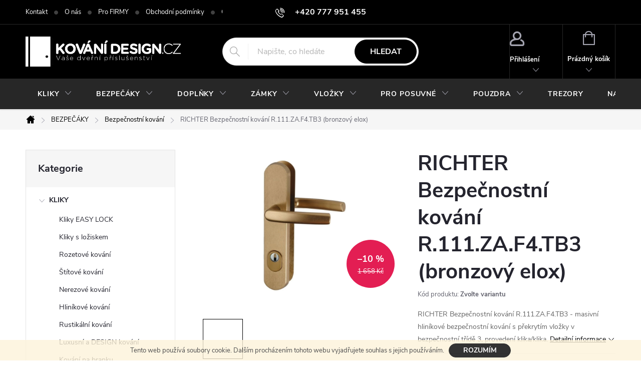

--- FILE ---
content_type: text/html; charset=utf-8
request_url: https://www.kovani-design.cz/bezpecnostni-kovani/richter-bezpecnostni-kovani-r-111-za-f4-tb3-bronzovy-elox/
body_size: 32547
content:
<!doctype html><html lang="cs" dir="ltr" class="header-background-light external-fonts-loaded"><head><meta charset="utf-8" /><meta name="viewport" content="width=device-width,initial-scale=1" /><title>RICHTER Bezpečnostní kování R.111.ZA.F4.TB3 (bronzový elox) - KOVÁNÍ-DESIGN.CZ</title><link rel="preconnect" href="https://cdn.myshoptet.com" /><link rel="dns-prefetch" href="https://cdn.myshoptet.com" /><link rel="preload" href="https://cdn.myshoptet.com/prj/dist/master/cms/libs/jquery/jquery-1.11.3.min.js" as="script" /><link href="https://cdn.myshoptet.com/prj/dist/master/cms/templates/frontend_templates/shared/css/font-face/source-sans-3.css" rel="stylesheet"><link href="https://cdn.myshoptet.com/prj/dist/master/cms/templates/frontend_templates/shared/css/font-face/exo-2.css" rel="stylesheet"><script>
dataLayer = [];
dataLayer.push({'shoptet' : {
    "pageId": 1008,
    "pageType": "productDetail",
    "currency": "CZK",
    "currencyInfo": {
        "decimalSeparator": ",",
        "exchangeRate": 1,
        "priceDecimalPlaces": 0,
        "symbol": "K\u010d",
        "symbolLeft": 0,
        "thousandSeparator": " "
    },
    "language": "cs",
    "projectId": 27465,
    "product": {
        "id": 14653,
        "guid": "6520fb48-d64c-11ee-b7b7-d2e85924eecc",
        "hasVariants": true,
        "codes": [
            {
                "code": "14653\/92\/F1"
            },
            {
                "code": "14653\/90\/F1"
            },
            {
                "code": "14653\/72\/F1"
            }
        ],
        "name": "RICHTER Bezpe\u010dnostn\u00ed kov\u00e1n\u00ed R.111.ZA.F4.TB3 (bronzov\u00fd elox)",
        "appendix": "",
        "weight": 0,
        "manufacturer": "RICHTER",
        "manufacturerGuid": "1EF53320D546678EBB4EDA0BA3DED3EE",
        "currentCategory": "Bezpe\u010dnostn\u00ed kov\u00e1n\u00ed a vchodov\u00e9 kliky | Bezpe\u010dnostn\u00ed kov\u00e1n\u00ed a kliky",
        "currentCategoryGuid": "e205243a-6ccd-11e9-a065-0cc47a6c92bc",
        "defaultCategory": "Bezpe\u010dnostn\u00ed kov\u00e1n\u00ed a vchodov\u00e9 kliky | Bezpe\u010dnostn\u00ed kov\u00e1n\u00ed a kliky",
        "defaultCategoryGuid": "e205243a-6ccd-11e9-a065-0cc47a6c92bc",
        "currency": "CZK",
        "priceWithVat": 1492
    },
    "cartInfo": {
        "id": null,
        "freeShipping": false,
        "freeShippingFrom": null,
        "leftToFreeGift": {
            "formattedPrice": "0 K\u010d",
            "priceLeft": 0
        },
        "freeGift": false,
        "leftToFreeShipping": {
            "priceLeft": null,
            "dependOnRegion": null,
            "formattedPrice": null
        },
        "discountCoupon": [],
        "getNoBillingShippingPrice": {
            "withoutVat": 0,
            "vat": 0,
            "withVat": 0
        },
        "cartItems": [],
        "taxMode": "ORDINARY"
    },
    "cart": [],
    "customer": {
        "priceRatio": 1,
        "priceListId": 1,
        "groupId": null,
        "registered": false,
        "mainAccount": false
    }
}});
</script>

<!-- Google Tag Manager -->
<script>(function(w,d,s,l,i){w[l]=w[l]||[];w[l].push({'gtm.start':
new Date().getTime(),event:'gtm.js'});var f=d.getElementsByTagName(s)[0],
j=d.createElement(s),dl=l!='dataLayer'?'&l='+l:'';j.async=true;j.src=
'https://www.googletagmanager.com/gtm.js?id='+i+dl;f.parentNode.insertBefore(j,f);
})(window,document,'script','dataLayer','GTM-NGD2RPD4');</script>
<!-- End Google Tag Manager -->

<meta property="og:type" content="website"><meta property="og:site_name" content="kovani-design.cz"><meta property="og:url" content="https://www.kovani-design.cz/bezpecnostni-kovani/richter-bezpecnostni-kovani-r-111-za-f4-tb3-bronzovy-elox/"><meta property="og:title" content="RICHTER Bezpečnostní kování R.111.ZA.F4.TB3 (bronzový elox) - KOVÁNÍ-DESIGN.CZ"><meta name="author" content="KOVÁNÍ-DESIGN.CZ"><meta name="web_author" content="Shoptet.cz"><meta name="dcterms.rightsHolder" content="www.kovani-design.cz"><meta name="robots" content="index,follow"><meta property="og:image" content="https://cdn.myshoptet.com/usr/www.kovani-design.cz/user/shop/big/14653_111zaf4.jpg?65df50cd"><meta property="og:description" content="RICHTER Bezpečnostní kování R.111.ZA.F4.TB3 - masivní hliníkové bezpečnostní kování s překrytím vložky v bezpečnostní třídě 3, provedení klika/klika."><meta name="description" content="RICHTER Bezpečnostní kování R.111.ZA.F4.TB3 - masivní hliníkové bezpečnostní kování s překrytím vložky v bezpečnostní třídě 3, provedení klika/klika."><meta property="product:price:amount" content="1492"><meta property="product:price:currency" content="CZK"><style>:root {--color-primary: #7c7d7e;--color-primary-h: 210;--color-primary-s: 1%;--color-primary-l: 49%;--color-primary-hover: #484a4c;--color-primary-hover-h: 210;--color-primary-hover-s: 3%;--color-primary-hover-l: 29%;--color-secondary: #25d039;--color-secondary-h: 127;--color-secondary-s: 70%;--color-secondary-l: 48%;--color-secondary-hover: #179719;--color-secondary-hover-h: 121;--color-secondary-hover-s: 74%;--color-secondary-hover-l: 34%;--color-tertiary: #3a363a;--color-tertiary-h: 300;--color-tertiary-s: 4%;--color-tertiary-l: 22%;--color-tertiary-hover: #f8f7f8;--color-tertiary-hover-h: 300;--color-tertiary-hover-s: 7%;--color-tertiary-hover-l: 97%;--color-header-background: #fdfcfc;--template-font: "Source Sans 3";--template-headings-font: "Exo 2";--header-background-url: none;--cookies-notice-background: #1A1937;--cookies-notice-color: #F8FAFB;--cookies-notice-button-hover: #f5f5f5;--cookies-notice-link-hover: #27263f;--templates-update-management-preview-mode-content: "Náhled aktualizací šablony je aktivní pro váš prohlížeč."}</style>
    <script>var shoptet = shoptet || {};</script>
    <script src="https://cdn.myshoptet.com/prj/dist/master/shop/dist/main-3g-header.js.05f199e7fd2450312de2.js"></script>
<!-- User include --><!-- service 776(417) html code header -->
<link type="text/css" rel="stylesheet" media="all"  href="https://cdn.myshoptet.com/usr/paxio.myshoptet.com/user/documents/blank/style.css?v1602546"/>
<link href="https://cdn.myshoptet.com/prj/dist/master/shop/dist/font-shoptet-11.css.62c94c7785ff2cea73b2.css" rel="stylesheet">
<link href="https://cdn.myshoptet.com/usr/paxio.myshoptet.com/user/documents/blank/ikony.css?v9" rel="stylesheet">
<link type="text/css" rel="stylesheet" media="screen"  href="https://cdn.myshoptet.com/usr/paxio.myshoptet.com/user/documents/blank/preklady.css?v27" />
<link rel="stylesheet" href="https://cdn.myshoptet.com/usr/paxio.myshoptet.com/user/documents/blank/Slider/slick.css" />
<link rel="stylesheet" href="https://cdn.myshoptet.com/usr/paxio.myshoptet.com/user/documents/blank/Slider/slick-theme.css?v4" />
<link rel="stylesheet" href="https://cdn.myshoptet.com/usr/paxio.myshoptet.com/user/documents/blank/Slider/slick-classic.css?v3" />

<!-- project html code header -->
<style type="text/css"> #subcategories { display: none } </style>

<style type="text/css"> 
#footer-in a { text-transform: none; color: #444 } #footer .topic a { color: #000 } .section article { margin-top: 0.25rem } 
#articles ul li:before {display: none } 
#articles ul li:after { border-bottom: 0.25rem solid transparent; border-left: 0.25rem solid transparent; border-top: 0.25rem solid transparent; content: ">"; left: -0.4rem; top: -0.2rem; color: #444 ; font-size: 10px  } 
#footer-in .section .strong h4 { display: inline-block } 
#footer-in .strong:before { content: ">"; color: #444; padding-right: 7px; font-size: 10px; position: relative; top: -2px } 
</style>

<script type="text/javascript">
$(document).ready(function(){
   $('#footer-in .small').remove();
   $('#footer-in br').remove();
});
</script>
<style>.btn:not(.cart-count), .compact-form .form-control, .pagination > a, .pagination > strong, a.login-btn{border-radius: 30px;}</style>
<link type="text/css" id="dark-mode" rel="stylesheet preload" media="all"  href="https://cdn.myshoptet.com/usr/paxio.myshoptet.com/user/documents/blank/dark-merkur.css"/>
<!-- /User include --><link rel="shortcut icon" href="/favicon.ico" type="image/x-icon" /><link rel="canonical" href="https://www.kovani-design.cz/bezpecnostni-kovani/richter-bezpecnostni-kovani-r-111-za-f4-tb3-bronzovy-elox/" />    <script>
        var _hwq = _hwq || [];
        _hwq.push(['setKey', 'AF7C4CF760A2D9F4E9CF31091799579E']);
        _hwq.push(['setTopPos', '0']);
        _hwq.push(['showWidget', '21']);
        (function() {
            var ho = document.createElement('script');
            ho.src = 'https://cz.im9.cz/direct/i/gjs.php?n=wdgt&sak=AF7C4CF760A2D9F4E9CF31091799579E';
            var s = document.getElementsByTagName('script')[0]; s.parentNode.insertBefore(ho, s);
        })();
    </script>
<script>!function(){var t={9196:function(){!function(){var t=/\[object (Boolean|Number|String|Function|Array|Date|RegExp)\]/;function r(r){return null==r?String(r):(r=t.exec(Object.prototype.toString.call(Object(r))))?r[1].toLowerCase():"object"}function n(t,r){return Object.prototype.hasOwnProperty.call(Object(t),r)}function e(t){if(!t||"object"!=r(t)||t.nodeType||t==t.window)return!1;try{if(t.constructor&&!n(t,"constructor")&&!n(t.constructor.prototype,"isPrototypeOf"))return!1}catch(t){return!1}for(var e in t);return void 0===e||n(t,e)}function o(t,r,n){this.b=t,this.f=r||function(){},this.d=!1,this.a={},this.c=[],this.e=function(t){return{set:function(r,n){u(c(r,n),t.a)},get:function(r){return t.get(r)}}}(this),i(this,t,!n);var e=t.push,o=this;t.push=function(){var r=[].slice.call(arguments,0),n=e.apply(t,r);return i(o,r),n}}function i(t,n,o){for(t.c.push.apply(t.c,n);!1===t.d&&0<t.c.length;){if("array"==r(n=t.c.shift()))t:{var i=n,a=t.a;if("string"==r(i[0])){for(var f=i[0].split("."),s=f.pop(),p=(i=i.slice(1),0);p<f.length;p++){if(void 0===a[f[p]])break t;a=a[f[p]]}try{a[s].apply(a,i)}catch(t){}}}else if("function"==typeof n)try{n.call(t.e)}catch(t){}else{if(!e(n))continue;for(var l in n)u(c(l,n[l]),t.a)}o||(t.d=!0,t.f(t.a,n),t.d=!1)}}function c(t,r){for(var n={},e=n,o=t.split("."),i=0;i<o.length-1;i++)e=e[o[i]]={};return e[o[o.length-1]]=r,n}function u(t,o){for(var i in t)if(n(t,i)){var c=t[i];"array"==r(c)?("array"==r(o[i])||(o[i]=[]),u(c,o[i])):e(c)?(e(o[i])||(o[i]={}),u(c,o[i])):o[i]=c}}window.DataLayerHelper=o,o.prototype.get=function(t){var r=this.a;t=t.split(".");for(var n=0;n<t.length;n++){if(void 0===r[t[n]])return;r=r[t[n]]}return r},o.prototype.flatten=function(){this.b.splice(0,this.b.length),this.b[0]={},u(this.a,this.b[0])}}()}},r={};function n(e){var o=r[e];if(void 0!==o)return o.exports;var i=r[e]={exports:{}};return t[e](i,i.exports,n),i.exports}n.n=function(t){var r=t&&t.__esModule?function(){return t.default}:function(){return t};return n.d(r,{a:r}),r},n.d=function(t,r){for(var e in r)n.o(r,e)&&!n.o(t,e)&&Object.defineProperty(t,e,{enumerable:!0,get:r[e]})},n.o=function(t,r){return Object.prototype.hasOwnProperty.call(t,r)},function(){"use strict";n(9196)}()}();</script>    <!-- Global site tag (gtag.js) - Google Analytics -->
    <script async src="https://www.googletagmanager.com/gtag/js?id=17874519926"></script>
    <script>
        
        window.dataLayer = window.dataLayer || [];
        function gtag(){dataLayer.push(arguments);}
        

        
        gtag('js', new Date());

                gtag('config', 'UA-9166710-2', { 'groups': "UA" });
        
                gtag('config', 'G-BXN01G1PC0', {"groups":"GA4","send_page_view":false,"content_group":"productDetail","currency":"CZK","page_language":"cs"});
        
                gtag('config', 'AW-1009392923');
        
                gtag('config', 'AW-17874519926');
        
        
        
        
                    gtag('event', 'page_view', {"send_to":"GA4","page_language":"cs","content_group":"productDetail","currency":"CZK"});
        
                gtag('set', 'currency', 'CZK');

        gtag('event', 'view_item', {
            "send_to": "UA",
            "items": [
                {
                    "id": "14653\/92\/F1",
                    "name": "RICHTER Bezpe\u010dnostn\u00ed kov\u00e1n\u00ed R.111.ZA.F4.TB3 (bronzov\u00fd elox)",
                    "category": "Bezpe\u010dnostn\u00ed kov\u00e1n\u00ed a vchodov\u00e9 kliky \/ Bezpe\u010dnostn\u00ed kov\u00e1n\u00ed a kliky",
                                        "brand": "RICHTER",
                                                            "variant": "Rozte\u010d: 92 mm",
                                        "price": 1233
                }
            ]
        });
        
        
        
        
        
                    gtag('event', 'view_item', {"send_to":"GA4","page_language":"cs","content_group":"productDetail","value":1233,"currency":"CZK","items":[{"item_id":"14653\/92\/F1","item_name":"RICHTER Bezpe\u010dnostn\u00ed kov\u00e1n\u00ed R.111.ZA.F4.TB3 (bronzov\u00fd elox)","item_brand":"RICHTER","item_category":"Bezpe\u010dnostn\u00ed kov\u00e1n\u00ed a vchodov\u00e9 kliky","item_category2":"Bezpe\u010dnostn\u00ed kov\u00e1n\u00ed a kliky","item_variant":"14653\/92\/F1~Rozte\u010d: 92 mm","price":1233,"quantity":1,"index":0}]});
        
        
        
        
        
        
        
        document.addEventListener('DOMContentLoaded', function() {
            if (typeof shoptet.tracking !== 'undefined') {
                for (var id in shoptet.tracking.bannersList) {
                    gtag('event', 'view_promotion', {
                        "send_to": "UA",
                        "promotions": [
                            {
                                "id": shoptet.tracking.bannersList[id].id,
                                "name": shoptet.tracking.bannersList[id].name,
                                "position": shoptet.tracking.bannersList[id].position
                            }
                        ]
                    });
                }
            }

            shoptet.consent.onAccept(function(agreements) {
                if (agreements.length !== 0) {
                    console.debug('gtag consent accept');
                    var gtagConsentPayload =  {
                        'ad_storage': agreements.includes(shoptet.config.cookiesConsentOptPersonalisation)
                            ? 'granted' : 'denied',
                        'analytics_storage': agreements.includes(shoptet.config.cookiesConsentOptAnalytics)
                            ? 'granted' : 'denied',
                                                                                                'ad_user_data': agreements.includes(shoptet.config.cookiesConsentOptPersonalisation)
                            ? 'granted' : 'denied',
                        'ad_personalization': agreements.includes(shoptet.config.cookiesConsentOptPersonalisation)
                            ? 'granted' : 'denied',
                        };
                    console.debug('update consent data', gtagConsentPayload);
                    gtag('consent', 'update', gtagConsentPayload);
                    dataLayer.push(
                        { 'event': 'update_consent' }
                    );
                }
            });
        });
    </script>
<script>
    (function(t, r, a, c, k, i, n, g) { t['ROIDataObject'] = k;
    t[k]=t[k]||function(){ (t[k].q=t[k].q||[]).push(arguments) },t[k].c=i;n=r.createElement(a),
    g=r.getElementsByTagName(a)[0];n.async=1;n.src=c;g.parentNode.insertBefore(n,g)
    })(window, document, 'script', '//www.heureka.cz/ocm/sdk.js?source=shoptet&version=2&page=product_detail', 'heureka', 'cz');

    heureka('set_user_consent', 1);
</script>
</head><body class="desktop id-1008 in-bezpecnostni-kovani template-11 type-product type-detail multiple-columns-body columns-3 blank-mode blank-mode-css ums_forms_redesign--off ums_a11y_category_page--on ums_discussion_rating_forms--off ums_flags_display_unification--on ums_a11y_login--on mobile-header-version-1">
        <div id="fb-root"></div>
        <script>
            window.fbAsyncInit = function() {
                FB.init({
                    autoLogAppEvents : true,
                    xfbml            : true,
                    version          : 'v24.0'
                });
            };
        </script>
        <script async defer crossorigin="anonymous" src="https://connect.facebook.net/cs_CZ/sdk.js#xfbml=1&version=v24.0"></script><script>
var dataHelper = new DataLayerHelper(dataLayer);
// Page type is one of:
//     checkout: cart, billingAndShipping, customerDetails, thankYou
//     other:    homepage, article, category, productDetail, section
var pageType = dataHelper.get('shoptet.pageType');
 
// Different page types have different data available
if (pageType == "productDetail") {
  dataLayer.push({
    // We show how to change delimiter if needed
    'hierarchy' : dataHelper.get('shoptet.product.currentCategory').split(' \| ').join(':')
  });
}
if (pageType == "thankYou") {
  dataLayer.push({
    'transactionId' : dataHelper.get('shoptet.order.orderNo'),
    'transactionAffiliation' : dataHelper.get('shoptet.order.storeName'),
    'transactionTotal' : dataHelper.get('shoptet.order.total'),
    // shoptet.order.content has variables required by GA transaction tracking
    'transactionProducts' : dataHelper.get('shoptet.order.content')
  });
}
</script>

<!-- Google Tag Manager (noscript) -->
<noscript><iframe src="https://www.googletagmanager.com/ns.html?id=GTM-NGD2RPD4"
height="0" width="0" style="display:none;visibility:hidden"></iframe></noscript>
<!-- End Google Tag Manager (noscript) -->

    <div class="cookie-ag-wrap">
        <div class="site-msg cookies" data-testid="cookiePopup" data-nosnippet>
            <form action="">
                Tento web používá soubory cookie. Dalším procházením tohoto webu vyjadřujete souhlas s jejich používáním.
                <button type="submit" class="btn btn-xs btn-default CookiesOK" data-cookie-notice-ttl="7" data-testid="buttonCookieSubmit">Rozumím</button>
            </form>
        </div>
            </div>
<a href="#content" class="skip-link sr-only">Přejít na obsah</a><div class="overall-wrapper"><div class="user-action"><div class="container">
    <div class="user-action-in">
                    <div id="login" class="user-action-login popup-widget login-widget" role="dialog" aria-labelledby="loginHeading">
        <div class="popup-widget-inner">
                            <h2 id="loginHeading">Přihlášení k vašemu účtu</h2><div id="customerLogin"><form action="/action/Customer/Login/" method="post" id="formLoginIncluded" class="csrf-enabled formLogin" data-testid="formLogin"><input type="hidden" name="referer" value="" /><div class="form-group"><div class="input-wrapper email js-validated-element-wrapper no-label"><input type="email" name="email" class="form-control" autofocus placeholder="E-mailová adresa (např. jan@novak.cz)" data-testid="inputEmail" autocomplete="email" required /></div></div><div class="form-group"><div class="input-wrapper password js-validated-element-wrapper no-label"><input type="password" name="password" class="form-control" placeholder="Heslo" data-testid="inputPassword" autocomplete="current-password" required /><span class="no-display">Nemůžete vyplnit toto pole</span><input type="text" name="surname" value="" class="no-display" /></div></div><div class="form-group"><div class="login-wrapper"><button type="submit" class="btn btn-secondary btn-text btn-login" data-testid="buttonSubmit">Přihlásit se</button><div class="password-helper"><a href="/registrace/" data-testid="signup" rel="nofollow">Nová registrace</a><a href="/klient/zapomenute-heslo/" rel="nofollow">Zapomenuté heslo</a></div></div></div></form>
</div>                    </div>
    </div>

                            <div id="cart-widget" class="user-action-cart popup-widget cart-widget loader-wrapper" data-testid="popupCartWidget" role="dialog" aria-hidden="true">
    <div class="popup-widget-inner cart-widget-inner place-cart-here">
        <div class="loader-overlay">
            <div class="loader"></div>
        </div>
    </div>

    <div class="cart-widget-button">
        <a href="/kosik/" class="btn btn-conversion" id="continue-order-button" rel="nofollow" data-testid="buttonNextStep">Pokračovat do košíku</a>
    </div>
</div>
            </div>
</div>
</div><div class="top-navigation-bar" data-testid="topNavigationBar">

    <div class="container">

        <div class="top-navigation-contacts">
            <strong>Zákaznická podpora:</strong><a href="tel:+420777951455" class="project-phone" aria-label="Zavolat na +420777951455" data-testid="contactboxPhone"><span>+420 777 951 455</span></a><a href="mailto:info@kovani-design.cz" class="project-email" data-testid="contactboxEmail"><span>info@kovani-design.cz</span></a>        </div>

                            <div class="top-navigation-menu">
                <div class="top-navigation-menu-trigger"></div>
                <ul class="top-navigation-bar-menu">
                                            <li class="top-navigation-menu-item-701">
                            <a href="/kontakt/">Kontakt</a>
                        </li>
                                            <li class="top-navigation-menu-item-711">
                            <a href="/o-nas/" target="blank">O nás</a>
                        </li>
                                            <li class="top-navigation-menu-item-1076">
                            <a href="/pro-firmy/" target="blank">Pro FIRMY</a>
                        </li>
                                            <li class="top-navigation-menu-item-39">
                            <a href="/obchodni-podminky-www-kovani-design-cz/" target="blank">Obchodní podmínky</a>
                        </li>
                                            <li class="top-navigation-menu-item-1212">
                            <a href="/gdpr-ochrana-osobnich-udaju/" target="blank">GDPR - Ochrana osobních údajů </a>
                        </li>
                                            <li class="top-navigation-menu-item-1085">
                            <a href="/vraceni-a-vymena-zbozi/" target="blank">Vrácení a výměna zboží</a>
                        </li>
                                            <li class="top-navigation-menu-item-682">
                            <a href="/postovne-a-doprava/" target="blank">Poštovné a doprava</a>
                        </li>
                                            <li class="top-navigation-menu-item-713">
                            <a href="/partneri/" target="blank">Může Vás zajímat</a>
                        </li>
                                    </ul>
                <ul class="top-navigation-bar-menu-helper"></ul>
            </div>
        
        <div class="top-navigation-tools">
            <div class="responsive-tools">
                <a href="#" class="toggle-window" data-target="search" aria-label="Hledat" data-testid="linkSearchIcon"></a>
                                                            <a href="#" class="toggle-window" data-target="login"></a>
                                                    <a href="#" class="toggle-window" data-target="navigation" aria-label="Menu" data-testid="hamburgerMenu"></a>
            </div>
                        <button class="top-nav-button top-nav-button-login toggle-window" type="button" data-target="login" aria-haspopup="dialog" aria-controls="login" aria-expanded="false" data-testid="signin"><span>Přihlášení</span></button>        </div>

    </div>

</div>
<header id="header"><div class="container navigation-wrapper">
    <div class="header-top">
        <div class="site-name-wrapper">
            <div class="site-name"><a href="/" data-testid="linkWebsiteLogo"><img src="https://cdn.myshoptet.com/usr/www.kovani-design.cz/user/logos/logo_b__l___dve__e.png" alt="KOVÁNÍ-DESIGN.CZ" fetchpriority="low" /></a></div>        </div>
        <div class="search" itemscope itemtype="https://schema.org/WebSite">
            <meta itemprop="headline" content="Bezpečnostní kování a kliky"/><meta itemprop="url" content="https://www.kovani-design.cz"/><meta itemprop="text" content="RICHTER Bezpečnostní kování R.111.ZA.F4.TB3 - masivní hliníkové bezpečnostní kování s překrytím vložky v bezpečnostní třídě 3, provedení klika/klika."/>            <form action="/action/ProductSearch/prepareString/" method="post"
    id="formSearchForm" class="search-form compact-form js-search-main"
    itemprop="potentialAction" itemscope itemtype="https://schema.org/SearchAction" data-testid="searchForm">
    <fieldset>
        <meta itemprop="target"
            content="https://www.kovani-design.cz/vyhledavani/?string={string}"/>
        <input type="hidden" name="language" value="cs"/>
        
            
<input
    type="search"
    name="string"
        class="query-input form-control search-input js-search-input"
    placeholder="Napište, co hledáte"
    autocomplete="off"
    required
    itemprop="query-input"
    aria-label="Vyhledávání"
    data-testid="searchInput"
>
            <button type="submit" class="btn btn-default" data-testid="searchBtn">Hledat</button>
        
    </fieldset>
</form>
        </div>
        <div class="navigation-buttons">
                
    <a href="/kosik/" class="btn btn-icon toggle-window cart-count" data-target="cart" data-hover="true" data-redirect="true" data-testid="headerCart" rel="nofollow" aria-haspopup="dialog" aria-expanded="false" aria-controls="cart-widget">
        
                <span class="sr-only">Nákupní košík</span>
        
            <span class="cart-price visible-lg-inline-block" data-testid="headerCartPrice">
                                    Prázdný košík                            </span>
        
    
            </a>
        </div>
    </div>
    <nav id="navigation" aria-label="Hlavní menu" data-collapsible="true"><div class="navigation-in menu"><ul class="menu-level-1" role="menubar" data-testid="headerMenuItems"><li class="menu-item-998 ext" role="none"><a href="/kliky-na-dvere/" data-testid="headerMenuItem" role="menuitem" aria-haspopup="true" aria-expanded="false"><b>KLIKY</b><span class="submenu-arrow"></span></a><ul class="menu-level-2" aria-label="KLIKY" tabindex="-1" role="menu"><li class="menu-item-1348" role="none"><a href="/kliky-easy-lock-zamykani-v-klice/" class="menu-image" data-testid="headerMenuItem" tabindex="-1" aria-hidden="true"><img src="data:image/svg+xml,%3Csvg%20width%3D%22140%22%20height%3D%22100%22%20xmlns%3D%22http%3A%2F%2Fwww.w3.org%2F2000%2Fsvg%22%3E%3C%2Fsvg%3E" alt="" aria-hidden="true" width="140" height="100"  data-src="https://cdn.myshoptet.com/usr/www.kovani-design.cz/user/categories/thumb/easy_lock_omega.jpg" fetchpriority="low" /></a><div><a href="/kliky-easy-lock-zamykani-v-klice/" data-testid="headerMenuItem" role="menuitem"><span>Kliky EASY LOCK FAV</span></a>
                        </div></li><li class="menu-item-1346" role="none"><a href="/kliky-s-loziskem/" class="menu-image" data-testid="headerMenuItem" tabindex="-1" aria-hidden="true"><img src="data:image/svg+xml,%3Csvg%20width%3D%22140%22%20height%3D%22100%22%20xmlns%3D%22http%3A%2F%2Fwww.w3.org%2F2000%2Fsvg%22%3E%3C%2Fsvg%3E" alt="" aria-hidden="true" width="140" height="100"  data-src="https://cdn.myshoptet.com/usr/www.kovani-design.cz/user/categories/thumb/objekt_kliky.jpg" fetchpriority="low" /></a><div><a href="/kliky-s-loziskem/" data-testid="headerMenuItem" role="menuitem"><span>Kliky s ložiskem FAV</span></a>
                        </div></li><li class="menu-item-1001" role="none"><a href="/rozetove-kovani/" class="menu-image" data-testid="headerMenuItem" tabindex="-1" aria-hidden="true"><img src="data:image/svg+xml,%3Csvg%20width%3D%22140%22%20height%3D%22100%22%20xmlns%3D%22http%3A%2F%2Fwww.w3.org%2F2000%2Fsvg%22%3E%3C%2Fsvg%3E" alt="" aria-hidden="true" width="140" height="100"  data-src="https://cdn.myshoptet.com/usr/www.kovani-design.cz/user/categories/thumb/hr_nerez.jpg" fetchpriority="low" /></a><div><a href="/rozetove-kovani/" data-testid="headerMenuItem" role="menuitem"><span>Rozetové kování</span></a>
                        </div></li><li class="menu-item-1007" role="none"><a href="/stitove-kovani/" class="menu-image" data-testid="headerMenuItem" tabindex="-1" aria-hidden="true"><img src="data:image/svg+xml,%3Csvg%20width%3D%22140%22%20height%3D%22100%22%20xmlns%3D%22http%3A%2F%2Fwww.w3.org%2F2000%2Fsvg%22%3E%3C%2Fsvg%3E" alt="" aria-hidden="true" width="140" height="100"  data-src="https://cdn.myshoptet.com/usr/www.kovani-design.cz/user/categories/thumb/__t__t_nerez.jpg" fetchpriority="low" /></a><div><a href="/stitove-kovani/" data-testid="headerMenuItem" role="menuitem"><span>Štítové kování</span></a>
                        </div></li><li class="menu-item-1006" role="none"><a href="/nerezove-kovani/" class="menu-image" data-testid="headerMenuItem" tabindex="-1" aria-hidden="true"><img src="data:image/svg+xml,%3Csvg%20width%3D%22140%22%20height%3D%22100%22%20xmlns%3D%22http%3A%2F%2Fwww.w3.org%2F2000%2Fsvg%22%3E%3C%2Fsvg%3E" alt="" aria-hidden="true" width="140" height="100"  data-src="https://cdn.myshoptet.com/usr/www.kovani-design.cz/user/categories/thumb/kul_nerez.jpg" fetchpriority="low" /></a><div><a href="/nerezove-kovani/" data-testid="headerMenuItem" role="menuitem"><span>Nerezové kování</span></a>
                        </div></li><li class="menu-item-999" role="none"><a href="/hlinikove-kovani/" class="menu-image" data-testid="headerMenuItem" tabindex="-1" aria-hidden="true"><img src="data:image/svg+xml,%3Csvg%20width%3D%22140%22%20height%3D%22100%22%20xmlns%3D%22http%3A%2F%2Fwww.w3.org%2F2000%2Fsvg%22%3E%3C%2Fsvg%3E" alt="" aria-hidden="true" width="140" height="100"  data-src="https://cdn.myshoptet.com/usr/www.kovani-design.cz/user/categories/thumb/hlin__kov___kliky.png" fetchpriority="low" /></a><div><a href="/hlinikove-kovani/" data-testid="headerMenuItem" role="menuitem"><span>Hliníkové kování</span></a>
                        </div></li><li class="menu-item-1052" role="none"><a href="/rustikalni-kliky/" class="menu-image" data-testid="headerMenuItem" tabindex="-1" aria-hidden="true"><img src="data:image/svg+xml,%3Csvg%20width%3D%22140%22%20height%3D%22100%22%20xmlns%3D%22http%3A%2F%2Fwww.w3.org%2F2000%2Fsvg%22%3E%3C%2Fsvg%3E" alt="" aria-hidden="true" width="140" height="100"  data-src="https://cdn.myshoptet.com/usr/www.kovani-design.cz/user/categories/thumb/rustik__ln__.jpg" fetchpriority="low" /></a><div><a href="/rustikalni-kliky/" data-testid="headerMenuItem" role="menuitem"><span>Rustikální kování FAV</span></a>
                        </div></li><li class="menu-item-1009" role="none"><a href="/luxusni-kovani/" class="menu-image" data-testid="headerMenuItem" tabindex="-1" aria-hidden="true"><img src="data:image/svg+xml,%3Csvg%20width%3D%22140%22%20height%3D%22100%22%20xmlns%3D%22http%3A%2F%2Fwww.w3.org%2F2000%2Fsvg%22%3E%3C%2Fsvg%3E" alt="" aria-hidden="true" width="140" height="100"  data-src="https://cdn.myshoptet.com/usr/www.kovani-design.cz/user/categories/thumb/design.jpg" fetchpriority="low" /></a><div><a href="/luxusni-kovani/" data-testid="headerMenuItem" role="menuitem"><span>Luxusní a DESIGN kování</span></a>
                        </div></li><li class="menu-item-1099" role="none"><a href="/klika-a-kovani-na-branku/" class="menu-image" data-testid="headerMenuItem" tabindex="-1" aria-hidden="true"><img src="data:image/svg+xml,%3Csvg%20width%3D%22140%22%20height%3D%22100%22%20xmlns%3D%22http%3A%2F%2Fwww.w3.org%2F2000%2Fsvg%22%3E%3C%2Fsvg%3E" alt="" aria-hidden="true" width="140" height="100"  data-src="https://cdn.myshoptet.com/usr/www.kovani-design.cz/user/categories/thumb/__t__t_nerez-1.jpg" fetchpriority="low" /></a><div><a href="/klika-a-kovani-na-branku/" data-testid="headerMenuItem" role="menuitem"><span>Kování na branku</span></a>
                        </div></li><li class="menu-item-1012" role="none"><a href="/kovane-kovani/" class="menu-image" data-testid="headerMenuItem" tabindex="-1" aria-hidden="true"><img src="data:image/svg+xml,%3Csvg%20width%3D%22140%22%20height%3D%22100%22%20xmlns%3D%22http%3A%2F%2Fwww.w3.org%2F2000%2Fsvg%22%3E%3C%2Fsvg%3E" alt="" aria-hidden="true" width="140" height="100"  data-src="https://cdn.myshoptet.com/usr/www.kovani-design.cz/user/categories/thumb/kovan__.jpg" fetchpriority="low" /></a><div><a href="/kovane-kovani/" data-testid="headerMenuItem" role="menuitem"><span>Kované kování</span></a>
                        </div></li><li class="menu-item-1063" role="none"><a href="/protipozarni-kovani/" class="menu-image" data-testid="headerMenuItem" tabindex="-1" aria-hidden="true"><img src="data:image/svg+xml,%3Csvg%20width%3D%22140%22%20height%3D%22100%22%20xmlns%3D%22http%3A%2F%2Fwww.w3.org%2F2000%2Fsvg%22%3E%3C%2Fsvg%3E" alt="" aria-hidden="true" width="140" height="100"  data-src="https://cdn.myshoptet.com/usr/www.kovani-design.cz/user/categories/thumb/oval_nerez.jpg" fetchpriority="low" /></a><div><a href="/protipozarni-kovani/" data-testid="headerMenuItem" role="menuitem"><span>Protipožární kování</span></a>
                        </div></li><li class="menu-item-1062" role="none"><a href="/objektove-kovani/" class="menu-image" data-testid="headerMenuItem" tabindex="-1" aria-hidden="true"><img src="data:image/svg+xml,%3Csvg%20width%3D%22140%22%20height%3D%22100%22%20xmlns%3D%22http%3A%2F%2Fwww.w3.org%2F2000%2Fsvg%22%3E%3C%2Fsvg%3E" alt="" aria-hidden="true" width="140" height="100"  data-src="https://cdn.myshoptet.com/usr/www.kovani-design.cz/user/categories/thumb/nerezov__.jpg" fetchpriority="low" /></a><div><a href="/objektove-kovani/" data-testid="headerMenuItem" role="menuitem"><span>Objektové kování</span></a>
                        </div></li><li class="menu-item-1014" role="none"><a href="/okenni-kovani/" class="menu-image" data-testid="headerMenuItem" tabindex="-1" aria-hidden="true"><img src="data:image/svg+xml,%3Csvg%20width%3D%22140%22%20height%3D%22100%22%20xmlns%3D%22http%3A%2F%2Fwww.w3.org%2F2000%2Fsvg%22%3E%3C%2Fsvg%3E" alt="" aria-hidden="true" width="140" height="100"  data-src="https://cdn.myshoptet.com/usr/www.kovani-design.cz/user/categories/thumb/okenn__.jpg" fetchpriority="low" /></a><div><a href="/okenni-kovani/" data-testid="headerMenuItem" role="menuitem"><span>Okenní kování</span></a>
                        </div></li></ul></li>
<li class="menu-item-1061 ext" role="none"><a href="/bezpecnostni-kovani-a-vchodove-kliky/" data-testid="headerMenuItem" role="menuitem" aria-haspopup="true" aria-expanded="false"><b>BEZPEČÁKY</b><span class="submenu-arrow"></span></a><ul class="menu-level-2" aria-label="BEZPEČÁKY" tabindex="-1" role="menu"><li class="menu-item-1008 active" role="none"><a href="/bezpecnostni-kovani/" class="menu-image" data-testid="headerMenuItem" tabindex="-1" aria-hidden="true"><img src="data:image/svg+xml,%3Csvg%20width%3D%22140%22%20height%3D%22100%22%20xmlns%3D%22http%3A%2F%2Fwww.w3.org%2F2000%2Fsvg%22%3E%3C%2Fsvg%3E" alt="" aria-hidden="true" width="140" height="100"  data-src="https://cdn.myshoptet.com/usr/www.kovani-design.cz/user/categories/thumb/bt_kliky.jpg" fetchpriority="low" /></a><div><a href="/bezpecnostni-kovani/" data-testid="headerMenuItem" role="menuitem"><span>Bezpečnostní kování</span></a>
                        </div></li><li class="menu-item-1048" role="none"><a href="/kliky-pro-vchodove-dvere/" class="menu-image" data-testid="headerMenuItem" tabindex="-1" aria-hidden="true"><img src="data:image/svg+xml,%3Csvg%20width%3D%22140%22%20height%3D%22100%22%20xmlns%3D%22http%3A%2F%2Fwww.w3.org%2F2000%2Fsvg%22%3E%3C%2Fsvg%3E" alt="" aria-hidden="true" width="140" height="100"  data-src="https://cdn.myshoptet.com/usr/www.kovani-design.cz/user/categories/thumb/ochrann__.jpg" fetchpriority="low" /></a><div><a href="/kliky-pro-vchodove-dvere/" data-testid="headerMenuItem" role="menuitem"><span>Vchodové kliky</span></a>
                        </div></li><li class="menu-item-1171" role="none"><a href="/kovani-pro-plastove-a-hlinikove-dvere/" class="menu-image" data-testid="headerMenuItem" tabindex="-1" aria-hidden="true"><img src="data:image/svg+xml,%3Csvg%20width%3D%22140%22%20height%3D%22100%22%20xmlns%3D%22http%3A%2F%2Fwww.w3.org%2F2000%2Fsvg%22%3E%3C%2Fsvg%3E" alt="" aria-hidden="true" width="140" height="100"  data-src="https://cdn.myshoptet.com/usr/www.kovani-design.cz/user/categories/thumb/profilov___dve__e.jpg" fetchpriority="low" /></a><div><a href="/kovani-pro-plastove-a-hlinikove-dvere/" data-testid="headerMenuItem" role="menuitem"><span>Pro plastové a hliníkové dveře</span></a>
                        </div></li></ul></li>
<li class="menu-item-1064 ext" role="none"><a href="/dverni-doplnky/" data-testid="headerMenuItem" role="menuitem" aria-haspopup="true" aria-expanded="false"><b>DOPLŇKY</b><span class="submenu-arrow"></span></a><ul class="menu-level-2" aria-label="DOPLŇKY" tabindex="-1" role="menu"><li class="menu-item-1011" role="none"><a href="/koule-na-dvere/" class="menu-image" data-testid="headerMenuItem" tabindex="-1" aria-hidden="true"><img src="data:image/svg+xml,%3Csvg%20width%3D%22140%22%20height%3D%22100%22%20xmlns%3D%22http%3A%2F%2Fwww.w3.org%2F2000%2Fsvg%22%3E%3C%2Fsvg%3E" alt="" aria-hidden="true" width="140" height="100"  data-src="https://cdn.myshoptet.com/usr/www.kovani-design.cz/user/categories/thumb/koule_na_dve__e.jpg" fetchpriority="low" /></a><div><a href="/koule-na-dvere/" data-testid="headerMenuItem" role="menuitem"><span>Koule na dveře</span></a>
                        </div></li><li class="menu-item-1028" role="none"><a href="/samozavirace/" class="menu-image" data-testid="headerMenuItem" tabindex="-1" aria-hidden="true"><img src="data:image/svg+xml,%3Csvg%20width%3D%22140%22%20height%3D%22100%22%20xmlns%3D%22http%3A%2F%2Fwww.w3.org%2F2000%2Fsvg%22%3E%3C%2Fsvg%3E" alt="" aria-hidden="true" width="140" height="100"  data-src="https://cdn.myshoptet.com/usr/www.kovani-design.cz/user/categories/thumb/zav__ra__e.jpg" fetchpriority="low" /></a><div><a href="/samozavirace/" data-testid="headerMenuItem" role="menuitem"><span>Samozavírače</span></a>
                        </div></li><li class="menu-item-1015" role="none"><a href="/madla-na-dvere/" class="menu-image" data-testid="headerMenuItem" tabindex="-1" aria-hidden="true"><img src="data:image/svg+xml,%3Csvg%20width%3D%22140%22%20height%3D%22100%22%20xmlns%3D%22http%3A%2F%2Fwww.w3.org%2F2000%2Fsvg%22%3E%3C%2Fsvg%3E" alt="" aria-hidden="true" width="140" height="100"  data-src="https://cdn.myshoptet.com/usr/www.kovani-design.cz/user/categories/thumb/madla.jpg" fetchpriority="low" /></a><div><a href="/madla-na-dvere/" data-testid="headerMenuItem" role="menuitem"><span>Madla na dveře</span></a>
                        </div></li><li class="menu-item-1045" role="none"><a href="/zarazky-dveri/" class="menu-image" data-testid="headerMenuItem" tabindex="-1" aria-hidden="true"><img src="data:image/svg+xml,%3Csvg%20width%3D%22140%22%20height%3D%22100%22%20xmlns%3D%22http%3A%2F%2Fwww.w3.org%2F2000%2Fsvg%22%3E%3C%2Fsvg%3E" alt="" aria-hidden="true" width="140" height="100"  data-src="https://cdn.myshoptet.com/usr/www.kovani-design.cz/user/categories/thumb/zar____ky.jpg" fetchpriority="low" /></a><div><a href="/zarazky-dveri/" data-testid="headerMenuItem" role="menuitem"><span>Dveřní zarážka</span></a>
                        </div></li><li class="menu-item-1043" role="none"><a href="/stavec-dveri/" class="menu-image" data-testid="headerMenuItem" tabindex="-1" aria-hidden="true"><img src="data:image/svg+xml,%3Csvg%20width%3D%22140%22%20height%3D%22100%22%20xmlns%3D%22http%3A%2F%2Fwww.w3.org%2F2000%2Fsvg%22%3E%3C%2Fsvg%3E" alt="" aria-hidden="true" width="140" height="100"  data-src="https://cdn.myshoptet.com/usr/www.kovani-design.cz/user/categories/thumb/stav____e-1.jpg" fetchpriority="low" /></a><div><a href="/stavec-dveri/" data-testid="headerMenuItem" role="menuitem"><span>Stavěč dveří</span></a>
                        </div></li><li class="menu-item-1082" role="none"><a href="/digitalni-dverni-kukatko/" class="menu-image" data-testid="headerMenuItem" tabindex="-1" aria-hidden="true"><img src="data:image/svg+xml,%3Csvg%20width%3D%22140%22%20height%3D%22100%22%20xmlns%3D%22http%3A%2F%2Fwww.w3.org%2F2000%2Fsvg%22%3E%3C%2Fsvg%3E" alt="" aria-hidden="true" width="140" height="100"  data-src="https://cdn.myshoptet.com/usr/www.kovani-design.cz/user/categories/thumb/dig_kuk__tka.png" fetchpriority="low" /></a><div><a href="/digitalni-dverni-kukatko/" data-testid="headerMenuItem" role="menuitem"><span>Digitální kukátko</span></a>
                        </div></li><li class="menu-item-1046" role="none"><a href="/dverni-kukatko/" class="menu-image" data-testid="headerMenuItem" tabindex="-1" aria-hidden="true"><img src="data:image/svg+xml,%3Csvg%20width%3D%22140%22%20height%3D%22100%22%20xmlns%3D%22http%3A%2F%2Fwww.w3.org%2F2000%2Fsvg%22%3E%3C%2Fsvg%3E" alt="" aria-hidden="true" width="140" height="100"  data-src="https://cdn.myshoptet.com/usr/www.kovani-design.cz/user/categories/thumb/kuk__tka.jpg" fetchpriority="low" /></a><div><a href="/dverni-kukatko/" data-testid="headerMenuItem" role="menuitem"><span>Dveřní kukátko FAV</span></a>
                        </div></li><li class="menu-item-1051" role="none"><a href="/vetraci-mrizky/" class="menu-image" data-testid="headerMenuItem" tabindex="-1" aria-hidden="true"><img src="data:image/svg+xml,%3Csvg%20width%3D%22140%22%20height%3D%22100%22%20xmlns%3D%22http%3A%2F%2Fwww.w3.org%2F2000%2Fsvg%22%3E%3C%2Fsvg%3E" alt="" aria-hidden="true" width="140" height="100"  data-src="https://cdn.myshoptet.com/usr/www.kovani-design.cz/user/categories/thumb/v__trac___m______ky.jpg" fetchpriority="low" /></a><div><a href="/vetraci-mrizky/" data-testid="headerMenuItem" role="menuitem"><span>Větrací mřížky</span></a>
                        </div></li><li class="menu-item-1016" role="none"><a href="/samostatne-rozety/" class="menu-image" data-testid="headerMenuItem" tabindex="-1" aria-hidden="true"><img src="data:image/svg+xml,%3Csvg%20width%3D%22140%22%20height%3D%22100%22%20xmlns%3D%22http%3A%2F%2Fwww.w3.org%2F2000%2Fsvg%22%3E%3C%2Fsvg%3E" alt="" aria-hidden="true" width="140" height="100"  data-src="https://cdn.myshoptet.com/usr/www.kovani-design.cz/user/categories/thumb/rozeta_pod_kliku.jpg" fetchpriority="low" /></a><div><a href="/samostatne-rozety/" data-testid="headerMenuItem" role="menuitem"><span>Samostatné rozety</span></a>
                        </div></li><li class="menu-item-1005" role="none"><a href="/piktogramy-na-dvere/" class="menu-image" data-testid="headerMenuItem" tabindex="-1" aria-hidden="true"><img src="data:image/svg+xml,%3Csvg%20width%3D%22140%22%20height%3D%22100%22%20xmlns%3D%22http%3A%2F%2Fwww.w3.org%2F2000%2Fsvg%22%3E%3C%2Fsvg%3E" alt="" aria-hidden="true" width="140" height="100"  data-src="https://cdn.myshoptet.com/usr/www.kovani-design.cz/user/categories/thumb/piktogrami_na_dve__e_2.jpg" fetchpriority="low" /></a><div><a href="/piktogramy-na-dvere/" data-testid="headerMenuItem" role="menuitem"><span>Piktogramy na dveře</span></a>
                        </div></li><li class="menu-item-1047" role="none"><a href="/klepadlo-na-dvere/" class="menu-image" data-testid="headerMenuItem" tabindex="-1" aria-hidden="true"><img src="data:image/svg+xml,%3Csvg%20width%3D%22140%22%20height%3D%22100%22%20xmlns%3D%22http%3A%2F%2Fwww.w3.org%2F2000%2Fsvg%22%3E%3C%2Fsvg%3E" alt="" aria-hidden="true" width="140" height="100"  data-src="https://cdn.myshoptet.com/usr/www.kovani-design.cz/user/categories/thumb/klepadla.jpg" fetchpriority="low" /></a><div><a href="/klepadlo-na-dvere/" data-testid="headerMenuItem" role="menuitem"><span>Klepadlo na dveře</span></a>
                        </div></li><li class="menu-item-1044" role="none"><a href="/drzak-zabradli/" class="menu-image" data-testid="headerMenuItem" tabindex="-1" aria-hidden="true"><img src="data:image/svg+xml,%3Csvg%20width%3D%22140%22%20height%3D%22100%22%20xmlns%3D%22http%3A%2F%2Fwww.w3.org%2F2000%2Fsvg%22%3E%3C%2Fsvg%3E" alt="" aria-hidden="true" width="140" height="100"  data-src="https://cdn.myshoptet.com/usr/www.kovani-design.cz/user/categories/thumb/dr____k_z__bradl__.jpg" fetchpriority="low" /></a><div><a href="/drzak-zabradli/" data-testid="headerMenuItem" role="menuitem"><span>Držák zábradlí</span></a>
                        </div></li><li class="menu-item-1203" role="none"><a href="/postovni-schranky/" class="menu-image" data-testid="headerMenuItem" tabindex="-1" aria-hidden="true"><img src="data:image/svg+xml,%3Csvg%20width%3D%22140%22%20height%3D%22100%22%20xmlns%3D%22http%3A%2F%2Fwww.w3.org%2F2000%2Fsvg%22%3E%3C%2Fsvg%3E" alt="" aria-hidden="true" width="140" height="100"  data-src="https://cdn.myshoptet.com/usr/www.kovani-design.cz/user/categories/thumb/schr__nky.jpg" fetchpriority="low" /></a><div><a href="/postovni-schranky/" data-testid="headerMenuItem" role="menuitem"><span>Poštovní schránky </span></a>
                        </div></li><li class="menu-item-1050" role="none"><a href="/vhoz-na-dopisy/" class="menu-image" data-testid="headerMenuItem" tabindex="-1" aria-hidden="true"><img src="data:image/svg+xml,%3Csvg%20width%3D%22140%22%20height%3D%22100%22%20xmlns%3D%22http%3A%2F%2Fwww.w3.org%2F2000%2Fsvg%22%3E%3C%2Fsvg%3E" alt="" aria-hidden="true" width="140" height="100"  data-src="https://cdn.myshoptet.com/usr/www.kovani-design.cz/user/categories/thumb/vhozy_na_dopis.jpg" fetchpriority="low" /></a><div><a href="/vhoz-na-dopisy/" data-testid="headerMenuItem" role="menuitem"><span>Vhoz na dopisy</span></a>
                        </div></li><li class="menu-item-1197" role="none"><a href="/mechanicke-prahove-listy/" class="menu-image" data-testid="headerMenuItem" tabindex="-1" aria-hidden="true"><img src="data:image/svg+xml,%3Csvg%20width%3D%22140%22%20height%3D%22100%22%20xmlns%3D%22http%3A%2F%2Fwww.w3.org%2F2000%2Fsvg%22%3E%3C%2Fsvg%3E" alt="" aria-hidden="true" width="140" height="100"  data-src="https://cdn.myshoptet.com/usr/www.kovani-design.cz/user/categories/thumb/prahov___li__ty.png" fetchpriority="low" /></a><div><a href="/mechanicke-prahove-listy/" data-testid="headerMenuItem" role="menuitem"><span>Mechanické prahové lišty </span></a>
                        </div></li></ul></li>
<li class="menu-item-1077 ext" role="none"><a href="/zamky-vlozky-petlice/" data-testid="headerMenuItem" role="menuitem" aria-haspopup="true" aria-expanded="false"><b>ZÁMKY</b><span class="submenu-arrow"></span></a><ul class="menu-level-2" aria-label="ZÁMKY" tabindex="-1" role="menu"><li class="menu-item-1084" role="none"><a href="/pridavny-zamek-na-dvere/" class="menu-image" data-testid="headerMenuItem" tabindex="-1" aria-hidden="true"><img src="data:image/svg+xml,%3Csvg%20width%3D%22140%22%20height%3D%22100%22%20xmlns%3D%22http%3A%2F%2Fwww.w3.org%2F2000%2Fsvg%22%3E%3C%2Fsvg%3E" alt="" aria-hidden="true" width="140" height="100"  data-src="https://cdn.myshoptet.com/usr/www.kovani-design.cz/user/categories/thumb/kategorie_p____davn___z__mky.jpg" fetchpriority="low" /></a><div><a href="/pridavny-zamek-na-dvere/" data-testid="headerMenuItem" role="menuitem"><span>Přídavné zámky a kování</span></a>
                        </div></li><li class="menu-item-1013" role="none"><a href="/zamky-do-dveri--dverni-zamky--zadlabavaci-zamky--zamky/" class="menu-image" data-testid="headerMenuItem" tabindex="-1" aria-hidden="true"><img src="data:image/svg+xml,%3Csvg%20width%3D%22140%22%20height%3D%22100%22%20xmlns%3D%22http%3A%2F%2Fwww.w3.org%2F2000%2Fsvg%22%3E%3C%2Fsvg%3E" alt="" aria-hidden="true" width="140" height="100"  data-src="https://cdn.myshoptet.com/usr/www.kovani-design.cz/user/categories/thumb/z__mky.jpg" fetchpriority="low" /></a><div><a href="/zamky-do-dveri--dverni-zamky--zadlabavaci-zamky--zamky/" data-testid="headerMenuItem" role="menuitem"><span>Zadlabací zámky</span></a>
                        </div></li><li class="menu-item-1079" role="none"><a href="/bezpecnostni-visaci-zamek/" class="menu-image" data-testid="headerMenuItem" tabindex="-1" aria-hidden="true"><img src="data:image/svg+xml,%3Csvg%20width%3D%22140%22%20height%3D%22100%22%20xmlns%3D%22http%3A%2F%2Fwww.w3.org%2F2000%2Fsvg%22%3E%3C%2Fsvg%3E" alt="" aria-hidden="true" width="140" height="100"  data-src="https://cdn.myshoptet.com/usr/www.kovani-design.cz/user/categories/thumb/visac___z__mek.jpg" fetchpriority="low" /></a><div><a href="/bezpecnostni-visaci-zamek/" data-testid="headerMenuItem" role="menuitem"><span>Visací zámky bezpečnostní</span></a>
                        </div></li><li class="menu-item-1078" role="none"><a href="/visaci-zamek/" class="menu-image" data-testid="headerMenuItem" tabindex="-1" aria-hidden="true"><img src="data:image/svg+xml,%3Csvg%20width%3D%22140%22%20height%3D%22100%22%20xmlns%3D%22http%3A%2F%2Fwww.w3.org%2F2000%2Fsvg%22%3E%3C%2Fsvg%3E" alt="" aria-hidden="true" width="140" height="100"  data-src="https://cdn.myshoptet.com/usr/www.kovani-design.cz/user/categories/thumb/visac___z__mky_bezpe__nostn__.jpg" fetchpriority="low" /></a><div><a href="/visaci-zamek/" data-testid="headerMenuItem" role="menuitem"><span>Visací zámky</span></a>
                        </div></li><li class="menu-item-1191" role="none"><a href="/specialni-visaci-zamky/" class="menu-image" data-testid="headerMenuItem" tabindex="-1" aria-hidden="true"><img src="data:image/svg+xml,%3Csvg%20width%3D%22140%22%20height%3D%22100%22%20xmlns%3D%22http%3A%2F%2Fwww.w3.org%2F2000%2Fsvg%22%3E%3C%2Fsvg%3E" alt="" aria-hidden="true" width="140" height="100"  data-src="https://cdn.myshoptet.com/usr/www.kovani-design.cz/user/categories/thumb/visac___z__mky.jpg" fetchpriority="low" /></a><div><a href="/specialni-visaci-zamky/" data-testid="headerMenuItem" role="menuitem"><span>Speciální visací zámky</span></a>
                        </div></li><li class="menu-item-1081" role="none"><a href="/petlice-na-dvere-vrata/" class="menu-image" data-testid="headerMenuItem" tabindex="-1" aria-hidden="true"><img src="data:image/svg+xml,%3Csvg%20width%3D%22140%22%20height%3D%22100%22%20xmlns%3D%22http%3A%2F%2Fwww.w3.org%2F2000%2Fsvg%22%3E%3C%2Fsvg%3E" alt="" aria-hidden="true" width="140" height="100"  data-src="https://cdn.myshoptet.com/usr/www.kovani-design.cz/user/categories/thumb/petlice.jpg" fetchpriority="low" /></a><div><a href="/petlice-na-dvere-vrata/" data-testid="headerMenuItem" role="menuitem"><span>Petlice na dveře a vrata</span></a>
                        </div></li><li class="menu-item-1080" role="none"><a href="/bezpecnostni-zavora-na-dvere/" class="menu-image" data-testid="headerMenuItem" tabindex="-1" aria-hidden="true"><img src="data:image/svg+xml,%3Csvg%20width%3D%22140%22%20height%3D%22100%22%20xmlns%3D%22http%3A%2F%2Fwww.w3.org%2F2000%2Fsvg%22%3E%3C%2Fsvg%3E" alt="" aria-hidden="true" width="140" height="100"  data-src="https://cdn.myshoptet.com/usr/www.kovani-design.cz/user/categories/thumb/kategorie_bezpe__nostn___petlice.jpg" fetchpriority="low" /></a><div><a href="/bezpecnostni-zavora-na-dvere/" data-testid="headerMenuItem" role="menuitem"><span>Závory a řetězy</span></a>
                        </div></li></ul></li>
<li class="menu-item-1042 ext" role="none"><a href="/cylindricke-vlozky/" data-testid="headerMenuItem" role="menuitem" aria-haspopup="true" aria-expanded="false"><b>VLOŽKY</b><span class="submenu-arrow"></span></a><ul class="menu-level-2" aria-label="VLOŽKY" tabindex="-1" role="menu"><li class="menu-item-1083" role="none"><a href="/bezpecnostni-cylindricka-vlozka-do-dveri/" class="menu-image" data-testid="headerMenuItem" tabindex="-1" aria-hidden="true"><img src="data:image/svg+xml,%3Csvg%20width%3D%22140%22%20height%3D%22100%22%20xmlns%3D%22http%3A%2F%2Fwww.w3.org%2F2000%2Fsvg%22%3E%3C%2Fsvg%3E" alt="" aria-hidden="true" width="140" height="100"  data-src="https://cdn.myshoptet.com/usr/www.kovani-design.cz/user/categories/thumb/kategorie_bezpe__nostn___vlo__ky.jpg" fetchpriority="low" /></a><div><a href="/bezpecnostni-cylindricka-vlozka-do-dveri/" data-testid="headerMenuItem" role="menuitem"><span>Bezpečnostní vložky FAV</span></a>
                        </div></li><li class="menu-item-1097" role="none"><a href="/stavebni-vlozky/" class="menu-image" data-testid="headerMenuItem" tabindex="-1" aria-hidden="true"><img src="data:image/svg+xml,%3Csvg%20width%3D%22140%22%20height%3D%22100%22%20xmlns%3D%22http%3A%2F%2Fwww.w3.org%2F2000%2Fsvg%22%3E%3C%2Fsvg%3E" alt="" aria-hidden="true" width="140" height="100"  data-src="https://cdn.myshoptet.com/usr/www.kovani-design.cz/user/categories/thumb/vlo__ky.jpg" fetchpriority="low" /></a><div><a href="/stavebni-vlozky/" data-testid="headerMenuItem" role="menuitem"><span>Stavební vložky </span></a>
                        </div></li></ul></li>
<li class="menu-item-1010 ext" role="none"><a href="/kovani-pro-posuvne-dvere/" data-testid="headerMenuItem" role="menuitem" aria-haspopup="true" aria-expanded="false"><b>PRO POSUVNÉ</b><span class="submenu-arrow"></span></a><ul class="menu-level-2" aria-label="PRO POSUVNÉ" tabindex="-1" role="menu"><li class="menu-item-1040" role="none"><a href="/sety-pro-posuvne-dvere/" class="menu-image" data-testid="headerMenuItem" tabindex="-1" aria-hidden="true"><img src="data:image/svg+xml,%3Csvg%20width%3D%22140%22%20height%3D%22100%22%20xmlns%3D%22http%3A%2F%2Fwww.w3.org%2F2000%2Fsvg%22%3E%3C%2Fsvg%3E" alt="" aria-hidden="true" width="140" height="100"  data-src="https://cdn.myshoptet.com/usr/www.kovani-design.cz/user/categories/thumb/na_posuvky_sety.jpg" fetchpriority="low" /></a><div><a href="/sety-pro-posuvne-dvere/" data-testid="headerMenuItem" role="menuitem"><span>Sety pro posuvné dveře FAV</span></a>
                        </div></li><li class="menu-item-1041" role="none"><a href="/zamky-pro-posuvne-dvere/" class="menu-image" data-testid="headerMenuItem" tabindex="-1" aria-hidden="true"><img src="data:image/svg+xml,%3Csvg%20width%3D%22140%22%20height%3D%22100%22%20xmlns%3D%22http%3A%2F%2Fwww.w3.org%2F2000%2Fsvg%22%3E%3C%2Fsvg%3E" alt="" aria-hidden="true" width="140" height="100"  data-src="https://cdn.myshoptet.com/usr/www.kovani-design.cz/user/categories/thumb/z__mek_pro_posuvn___dve__e.jpg" fetchpriority="low" /></a><div><a href="/zamky-pro-posuvne-dvere/" data-testid="headerMenuItem" role="menuitem"><span>Zámky pro posuvné dveře</span></a>
                        </div></li><li class="menu-item-1095" role="none"><a href="/musle-pro-posuvne-dvere/" class="menu-image" data-testid="headerMenuItem" tabindex="-1" aria-hidden="true"><img src="data:image/svg+xml,%3Csvg%20width%3D%22140%22%20height%3D%22100%22%20xmlns%3D%22http%3A%2F%2Fwww.w3.org%2F2000%2Fsvg%22%3E%3C%2Fsvg%3E" alt="" aria-hidden="true" width="140" height="100"  data-src="https://cdn.myshoptet.com/usr/www.kovani-design.cz/user/categories/thumb/mu__le.jpg" fetchpriority="low" /></a><div><a href="/musle-pro-posuvne-dvere/" data-testid="headerMenuItem" role="menuitem"><span>Mušle, madla pro posuvné</span></a>
                        </div></li></ul></li>
<li class="menu-item-1298 ext" role="none"><a href="/stavebni-pouzdra/" data-testid="headerMenuItem" role="menuitem" aria-haspopup="true" aria-expanded="false"><b>POUZDRA</b><span class="submenu-arrow"></span></a><ul class="menu-level-2" aria-label="POUZDRA" tabindex="-1" role="menu"><li class="menu-item-1307" role="none"><a href="/jednokridle-eclisse-do-sdk-2/" class="menu-image" data-testid="headerMenuItem" tabindex="-1" aria-hidden="true"><img src="data:image/svg+xml,%3Csvg%20width%3D%22140%22%20height%3D%22100%22%20xmlns%3D%22http%3A%2F%2Fwww.w3.org%2F2000%2Fsvg%22%3E%3C%2Fsvg%3E" alt="" aria-hidden="true" width="140" height="100"  data-src="https://cdn.myshoptet.com/usr/www.kovani-design.cz/user/categories/thumb/eclisse_jednok____dlo_sdk_800_800.png" fetchpriority="low" /></a><div><a href="/jednokridle-eclisse-do-sdk-2/" data-testid="headerMenuItem" role="menuitem"><span>Jednokřídlé ECLISSE do SDK</span></a>
                        </div></li><li class="menu-item-1301" role="none"><a href="/jednokridle-eclisse-do-zdi-2/" class="menu-image" data-testid="headerMenuItem" tabindex="-1" aria-hidden="true"><img src="data:image/svg+xml,%3Csvg%20width%3D%22140%22%20height%3D%22100%22%20xmlns%3D%22http%3A%2F%2Fwww.w3.org%2F2000%2Fsvg%22%3E%3C%2Fsvg%3E" alt="" aria-hidden="true" width="140" height="100"  data-src="https://cdn.myshoptet.com/usr/www.kovani-design.cz/user/categories/thumb/eclisse_jednok____dlo_zdivo_800_800.png" fetchpriority="low" /></a><div><a href="/jednokridle-eclisse-do-zdi-2/" data-testid="headerMenuItem" role="menuitem"><span>Jednokřídlé ECLISSE do ZDI</span></a>
                        </div></li><li class="menu-item-1316" role="none"><a href="/dvoukridle-eclisse-do-sdk-2/" class="menu-image" data-testid="headerMenuItem" tabindex="-1" aria-hidden="true"><img src="data:image/svg+xml,%3Csvg%20width%3D%22140%22%20height%3D%22100%22%20xmlns%3D%22http%3A%2F%2Fwww.w3.org%2F2000%2Fsvg%22%3E%3C%2Fsvg%3E" alt="" aria-hidden="true" width="140" height="100"  data-src="https://cdn.myshoptet.com/usr/www.kovani-design.cz/user/categories/thumb/eclisse_dvouk____dlo_sdk_525_525.png" fetchpriority="low" /></a><div><a href="/dvoukridle-eclisse-do-sdk-2/" data-testid="headerMenuItem" role="menuitem"><span>Dvoukřídlé ECLISSE do SDK</span></a>
                        </div></li><li class="menu-item-1313" role="none"><a href="/dvoukridle-eclisse-do-zdi-2/" class="menu-image" data-testid="headerMenuItem" tabindex="-1" aria-hidden="true"><img src="data:image/svg+xml,%3Csvg%20width%3D%22140%22%20height%3D%22100%22%20xmlns%3D%22http%3A%2F%2Fwww.w3.org%2F2000%2Fsvg%22%3E%3C%2Fsvg%3E" alt="" aria-hidden="true" width="140" height="100"  data-src="https://cdn.myshoptet.com/usr/www.kovani-design.cz/user/categories/thumb/eclisse_dvouk____dlo_zdi_525_525.png" fetchpriority="low" /></a><div><a href="/dvoukridle-eclisse-do-zdi-2/" data-testid="headerMenuItem" role="menuitem"><span>Dvoukřídlé ECLISSE do ZDI</span></a>
                        </div></li><li class="menu-item-1310" role="none"><a href="/zakryt-eclisse-do-sdk-2/" class="menu-image" data-testid="headerMenuItem" tabindex="-1" aria-hidden="true"><img src="data:image/svg+xml,%3Csvg%20width%3D%22140%22%20height%3D%22100%22%20xmlns%3D%22http%3A%2F%2Fwww.w3.org%2F2000%2Fsvg%22%3E%3C%2Fsvg%3E" alt="" aria-hidden="true" width="140" height="100"  data-src="https://cdn.myshoptet.com/usr/www.kovani-design.cz/user/categories/thumb/eclisse_z__kryt_sdk_700_700.png" fetchpriority="low" /></a><div><a href="/zakryt-eclisse-do-sdk-2/" data-testid="headerMenuItem" role="menuitem"><span>Zákryt ECLISSE do SDK</span></a>
                        </div></li><li class="menu-item-1304" role="none"><a href="/zakryt-eclisse-do-zdi-2/" class="menu-image" data-testid="headerMenuItem" tabindex="-1" aria-hidden="true"><img src="data:image/svg+xml,%3Csvg%20width%3D%22140%22%20height%3D%22100%22%20xmlns%3D%22http%3A%2F%2Fwww.w3.org%2F2000%2Fsvg%22%3E%3C%2Fsvg%3E" alt="" aria-hidden="true" width="140" height="100"  data-src="https://cdn.myshoptet.com/usr/www.kovani-design.cz/user/categories/thumb/eclisse_z__kryt_zdivo_650_650.png" fetchpriority="low" /></a><div><a href="/zakryt-eclisse-do-zdi-2/" data-testid="headerMenuItem" role="menuitem"><span>Zákryt ECLISSE do ZDI</span></a>
                        </div></li><li class="menu-item-1322" role="none"><a href="/teleskop-eclisse-do-zdi-2/" class="menu-image" data-testid="headerMenuItem" tabindex="-1" aria-hidden="true"><img src="data:image/svg+xml,%3Csvg%20width%3D%22140%22%20height%3D%22100%22%20xmlns%3D%22http%3A%2F%2Fwww.w3.org%2F2000%2Fsvg%22%3E%3C%2Fsvg%3E" alt="" aria-hidden="true" width="140" height="100"  data-src="https://cdn.myshoptet.com/usr/www.kovani-design.cz/user/categories/thumb/eclisse_teleskop_zdi_700_700.png" fetchpriority="low" /></a><div><a href="/teleskop-eclisse-do-zdi-2/" data-testid="headerMenuItem" role="menuitem"><span>Teleskop ECLISSE do ZDI</span></a>
                        </div></li><li class="menu-item-1325" role="none"><a href="/teleskop-eclisse-do-sdk-2/" class="menu-image" data-testid="headerMenuItem" tabindex="-1" aria-hidden="true"><img src="data:image/svg+xml,%3Csvg%20width%3D%22140%22%20height%3D%22100%22%20xmlns%3D%22http%3A%2F%2Fwww.w3.org%2F2000%2Fsvg%22%3E%3C%2Fsvg%3E" alt="" aria-hidden="true" width="140" height="100"  data-src="https://cdn.myshoptet.com/usr/www.kovani-design.cz/user/categories/thumb/eclisse_teleskop_sdk_700_700.png" fetchpriority="low" /></a><div><a href="/teleskop-eclisse-do-sdk-2/" data-testid="headerMenuItem" role="menuitem"><span>Teleskop ECLISSE do SDK</span></a>
                        </div></li><li class="menu-item-1295" role="none"><a href="/prislusenstvi-eclisse/" class="menu-image" data-testid="headerMenuItem" tabindex="-1" aria-hidden="true"><img src="data:image/svg+xml,%3Csvg%20width%3D%22140%22%20height%3D%22100%22%20xmlns%3D%22http%3A%2F%2Fwww.w3.org%2F2000%2Fsvg%22%3E%3C%2Fsvg%3E" alt="" aria-hidden="true" width="140" height="100"  data-src="https://cdn.myshoptet.com/usr/www.kovani-design.cz/user/categories/thumb/synchronizace_pro_teleskop_detail.png" fetchpriority="low" /></a><div><a href="/prislusenstvi-eclisse/" data-testid="headerMenuItem" role="menuitem"><span>PŘÍSLUŠENSTVÍ ECLISSE</span></a>
                        </div></li></ul></li>
<li class="menu-item-1209" role="none"><a href="/trezory/" data-testid="headerMenuItem" role="menuitem" aria-expanded="false"><b>TREZORY</b></a></li>
<li class="menu-item-1185" role="none"><a href="/schranky-na-klice/" data-testid="headerMenuItem" role="menuitem" aria-expanded="false"><b>NA KLÍČE</b></a></li>
<li class="ext" id="nav-manufacturers" role="none"><a href="https://www.kovani-design.cz/znacka/" data-testid="brandsText" role="menuitem"><b>Značky</b><span class="submenu-arrow"></span></a><ul class="menu-level-2" role="menu"><li role="none"><a href="/znacka/abus/" data-testid="brandName" role="menuitem"><span>ABUS</span></a></li><li role="none"><a href="/znacka/act/" data-testid="brandName" role="menuitem"><span>ACT</span></a></li><li role="none"><a href="/znacka/aduro/" data-testid="brandName" role="menuitem"><span>Aduro</span></a></li><li role="none"><a href="/znacka/fab/" data-testid="brandName" role="menuitem"><span>Assa Abloy (FAB)</span></a></li><li role="none"><a href="/znacka/atz/" data-testid="brandName" role="menuitem"><span>ATZ</span></a></li><li role="none"><a href="/znacka/cobra/" data-testid="brandName" role="menuitem"><span>COBRA</span></a></li><li role="none"><a href="/znacka/eclisse/" data-testid="brandName" role="menuitem"><span>ECLISSE</span></a></li><li role="none"><a href="/znacka/eurolaton-2/" data-testid="brandName" role="menuitem"><span>EUROLATON</span></a></li><li role="none"><a href="/znacka/evva/" data-testid="brandName" role="menuitem"><span>EVVA</span></a></li><li role="none"><a href="/znacka/geze-2/" data-testid="brandName" role="menuitem"><span>GEZE</span></a></li><li role="none"><a href="/znacka/hooky-zero/" data-testid="brandName" role="menuitem"><span>Hooky Zero</span></a></li><li role="none"><a href="/znacka/hultafors/" data-testid="brandName" role="menuitem"><span>HULTAFORS</span></a></li><li role="none"><a href="/znacka/jap-2/" data-testid="brandName" role="menuitem"><span>JAP</span></a></li><li role="none"><a href="/znacka/jnf/" data-testid="brandName" role="menuitem"><span>JNF</span></a></li><li role="none"><a href="/znacka/mt-kliky/" data-testid="brandName" role="menuitem"><span>M&amp;T - Kliky</span></a></li><li role="none"><a href="/znacka/mp/" data-testid="brandName" role="menuitem"><span>MP</span></a></li><li role="none"><a href="/znacka/richter/" data-testid="brandName" role="menuitem"><span>RICHTER</span></a></li><li role="none"><a href="/znacka/rostex-2/" data-testid="brandName" role="menuitem"><span>ROSTEX</span></a></li><li role="none"><a href="/znacka/snickers-worwear/" data-testid="brandName" role="menuitem"><span>Snickers Workwear</span></a></li><li role="none"><a href="/znacka/tokoz/" data-testid="brandName" role="menuitem"><span>Tokoz</span></a></li><li role="none"><a href="/znacka/tupai/" data-testid="brandName" role="menuitem"><span>TUPAI</span></a></li><li role="none"><a href="/znacka/wilka/" data-testid="brandName" role="menuitem"><span>WILKA</span></a></li><li role="none"><a href="/znacka/yale/" data-testid="brandName" role="menuitem"><span>YALE</span></a></li></ul>
</li></ul>
    <ul class="navigationActions" role="menu">
                            <li role="none">
                                    <a href="/login/?backTo=%2Fbezpecnostni-kovani%2Frichter-bezpecnostni-kovani-r-111-za-f4-tb3-bronzovy-elox%2F" rel="nofollow" data-testid="signin" role="menuitem"><span>Přihlášení</span></a>
                            </li>
                        </ul>
</div><span class="navigation-close"></span></nav><div class="menu-helper" data-testid="hamburgerMenu"><span>Více</span></div>
</div></header><!-- / header -->


                    <div class="container breadcrumbs-wrapper">
            <div class="breadcrumbs navigation-home-icon-wrapper" itemscope itemtype="https://schema.org/BreadcrumbList">
                                                                            <span id="navigation-first" data-basetitle="KOVÁNÍ-DESIGN.CZ" itemprop="itemListElement" itemscope itemtype="https://schema.org/ListItem">
                <a href="/" itemprop="item" class="navigation-home-icon"><span class="sr-only" itemprop="name">Domů</span></a>
                <span class="navigation-bullet">/</span>
                <meta itemprop="position" content="1" />
            </span>
                                <span id="navigation-1" itemprop="itemListElement" itemscope itemtype="https://schema.org/ListItem">
                <a href="/bezpecnostni-kovani-a-vchodove-kliky/" itemprop="item" data-testid="breadcrumbsSecondLevel"><span itemprop="name">BEZPEČÁKY</span></a>
                <span class="navigation-bullet">/</span>
                <meta itemprop="position" content="2" />
            </span>
                                <span id="navigation-2" itemprop="itemListElement" itemscope itemtype="https://schema.org/ListItem">
                <a href="/bezpecnostni-kovani/" itemprop="item" data-testid="breadcrumbsSecondLevel"><span itemprop="name">Bezpečnostní kování</span></a>
                <span class="navigation-bullet">/</span>
                <meta itemprop="position" content="3" />
            </span>
                                            <span id="navigation-3" itemprop="itemListElement" itemscope itemtype="https://schema.org/ListItem" data-testid="breadcrumbsLastLevel">
                <meta itemprop="item" content="https://www.kovani-design.cz/bezpecnostni-kovani/richter-bezpecnostni-kovani-r-111-za-f4-tb3-bronzovy-elox/" />
                <meta itemprop="position" content="4" />
                <span itemprop="name" data-title="RICHTER Bezpečnostní kování R.111.ZA.F4.TB3 (bronzový elox)">RICHTER Bezpečnostní kování R.111.ZA.F4.TB3 (bronzový elox) <span class="appendix"></span></span>
            </span>
            </div>
        </div>
    
<div id="content-wrapper" class="container content-wrapper">
    
    <div class="content-wrapper-in">
                                                <aside class="sidebar sidebar-left"  data-testid="sidebarMenu">
                                                                                                <div class="sidebar-inner">
                                                                                                        <div class="box box-bg-variant box-categories">    <div class="skip-link__wrapper">
        <span id="categories-start" class="skip-link__target js-skip-link__target sr-only" tabindex="-1">&nbsp;</span>
        <a href="#categories-end" class="skip-link skip-link--start sr-only js-skip-link--start">Přeskočit kategorie</a>
    </div>

<h4>Kategorie</h4>


<div id="categories"><div class="categories cat-01 expandable expanded" id="cat-998"><div class="topic"><a href="/kliky-na-dvere/">KLIKY<span class="cat-trigger">&nbsp;</span></a></div>

                    <ul class=" expanded">
                                        <li >
                <a href="/kliky-easy-lock-zamykani-v-klice/">
                    Kliky EASY LOCK FAV
                                    </a>
                                                                </li>
                                <li >
                <a href="/kliky-s-loziskem/">
                    Kliky s ložiskem FAV
                                    </a>
                                                                </li>
                                <li >
                <a href="/rozetove-kovani/">
                    Rozetové kování
                                    </a>
                                                                </li>
                                <li >
                <a href="/stitove-kovani/">
                    Štítové kování
                                    </a>
                                                                </li>
                                <li >
                <a href="/nerezove-kovani/">
                    Nerezové kování
                                    </a>
                                                                </li>
                                <li >
                <a href="/hlinikove-kovani/">
                    Hliníkové kování
                                    </a>
                                                                </li>
                                <li >
                <a href="/rustikalni-kliky/">
                    Rustikální kování FAV
                                    </a>
                                                                </li>
                                <li >
                <a href="/luxusni-kovani/">
                    Luxusní a DESIGN kování
                                    </a>
                                                                </li>
                                <li >
                <a href="/klika-a-kovani-na-branku/">
                    Kování na branku
                                    </a>
                                                                </li>
                                <li >
                <a href="/kovane-kovani/">
                    Kované kování
                                    </a>
                                                                </li>
                                <li >
                <a href="/protipozarni-kovani/">
                    Protipožární kování
                                    </a>
                                                                </li>
                                <li >
                <a href="/objektove-kovani/">
                    Objektové kování
                                    </a>
                                                                </li>
                                <li >
                <a href="/okenni-kovani/">
                    Okenní kování
                                    </a>
                                                                </li>
                </ul>
    </div><div class="categories cat-02 expandable active expanded" id="cat-1061"><div class="topic child-active"><a href="/bezpecnostni-kovani-a-vchodove-kliky/">BEZPEČÁKY<span class="cat-trigger">&nbsp;</span></a></div>

                    <ul class=" active expanded">
                                        <li class="
                active                                                 ">
                <a href="/bezpecnostni-kovani/">
                    Bezpečnostní kování
                                    </a>
                                                                </li>
                                <li >
                <a href="/kliky-pro-vchodove-dvere/">
                    Vchodové kliky
                                    </a>
                                                                </li>
                                <li >
                <a href="/kovani-pro-plastove-a-hlinikove-dvere/">
                    Pro plastové a hliníkové dveře
                                    </a>
                                                                </li>
                </ul>
    </div><div class="categories cat-01 expandable expanded" id="cat-1064"><div class="topic"><a href="/dverni-doplnky/">DOPLŇKY<span class="cat-trigger">&nbsp;</span></a></div>

                    <ul class=" expanded">
                                        <li >
                <a href="/koule-na-dvere/">
                    Koule na dveře
                                    </a>
                                                                </li>
                                <li >
                <a href="/samozavirace/">
                    Samozavírače
                                    </a>
                                                                </li>
                                <li >
                <a href="/madla-na-dvere/">
                    Madla na dveře
                                    </a>
                                                                </li>
                                <li >
                <a href="/zarazky-dveri/">
                    Dveřní zarážka
                                    </a>
                                                                </li>
                                <li >
                <a href="/stavec-dveri/">
                    Stavěč dveří
                                    </a>
                                                                </li>
                                <li >
                <a href="/digitalni-dverni-kukatko/">
                    Digitální kukátko
                                    </a>
                                                                </li>
                                <li >
                <a href="/dverni-kukatko/">
                    Dveřní kukátko FAV
                                    </a>
                                                                </li>
                                <li >
                <a href="/vetraci-mrizky/">
                    Větrací mřížky
                                    </a>
                                                                </li>
                                <li >
                <a href="/samostatne-rozety/">
                    Samostatné rozety
                                    </a>
                                                                </li>
                                <li >
                <a href="/piktogramy-na-dvere/">
                    Piktogramy na dveře
                                    </a>
                                                                </li>
                                <li >
                <a href="/klepadlo-na-dvere/">
                    Klepadlo na dveře
                                    </a>
                                                                </li>
                                <li >
                <a href="/drzak-zabradli/">
                    Držák zábradlí
                                    </a>
                                                                </li>
                                <li >
                <a href="/postovni-schranky/">
                    Poštovní schránky 
                                    </a>
                                                                </li>
                                <li >
                <a href="/vhoz-na-dopisy/">
                    Vhoz na dopisy
                                    </a>
                                                                </li>
                                <li >
                <a href="/mechanicke-prahove-listy/">
                    Mechanické prahové lišty 
                                    </a>
                                                                </li>
                </ul>
    </div><div class="categories cat-02 expandable expanded" id="cat-1077"><div class="topic"><a href="/zamky-vlozky-petlice/">ZÁMKY<span class="cat-trigger">&nbsp;</span></a></div>

                    <ul class=" expanded">
                                        <li >
                <a href="/pridavny-zamek-na-dvere/">
                    Přídavné zámky a kování
                                    </a>
                                                                </li>
                                <li >
                <a href="/zamky-do-dveri--dverni-zamky--zadlabavaci-zamky--zamky/">
                    Zadlabací zámky
                                    </a>
                                                                </li>
                                <li >
                <a href="/bezpecnostni-visaci-zamek/">
                    Visací zámky bezpečnostní
                                    </a>
                                                                </li>
                                <li >
                <a href="/visaci-zamek/">
                    Visací zámky
                                    </a>
                                                                </li>
                                <li >
                <a href="/specialni-visaci-zamky/">
                    Speciální visací zámky
                                    </a>
                                                                </li>
                                <li >
                <a href="/petlice-na-dvere-vrata/">
                    Petlice na dveře a vrata
                                    </a>
                                                                </li>
                                <li >
                <a href="/bezpecnostni-zavora-na-dvere/">
                    Závory a řetězy
                                    </a>
                                                                </li>
                </ul>
    </div><div class="categories cat-01 expandable expanded" id="cat-1042"><div class="topic"><a href="/cylindricke-vlozky/">VLOŽKY<span class="cat-trigger">&nbsp;</span></a></div>

                    <ul class=" expanded">
                                        <li >
                <a href="/bezpecnostni-cylindricka-vlozka-do-dveri/">
                    Bezpečnostní vložky FAV
                                    </a>
                                                                </li>
                                <li >
                <a href="/stavebni-vlozky/">
                    Stavební vložky 
                                    </a>
                                                                </li>
                </ul>
    </div><div class="categories cat-02 expandable expanded" id="cat-1010"><div class="topic"><a href="/kovani-pro-posuvne-dvere/">PRO POSUVNÉ<span class="cat-trigger">&nbsp;</span></a></div>

                    <ul class=" expanded">
                                        <li >
                <a href="/sety-pro-posuvne-dvere/">
                    Sety pro posuvné dveře FAV
                                    </a>
                                                                </li>
                                <li >
                <a href="/zamky-pro-posuvne-dvere/">
                    Zámky pro posuvné dveře
                                    </a>
                                                                </li>
                                <li >
                <a href="/musle-pro-posuvne-dvere/">
                    Mušle, madla pro posuvné
                                    </a>
                                                                </li>
                </ul>
    </div><div class="categories cat-01 expandable expanded" id="cat-1298"><div class="topic"><a href="/stavebni-pouzdra/">POUZDRA<span class="cat-trigger">&nbsp;</span></a></div>

                    <ul class=" expanded">
                                        <li >
                <a href="/jednokridle-eclisse-do-sdk-2/">
                    Jednokřídlé ECLISSE do SDK
                                    </a>
                                                                </li>
                                <li >
                <a href="/jednokridle-eclisse-do-zdi-2/">
                    Jednokřídlé ECLISSE do ZDI
                                    </a>
                                                                </li>
                                <li >
                <a href="/dvoukridle-eclisse-do-sdk-2/">
                    Dvoukřídlé ECLISSE do SDK
                                    </a>
                                                                </li>
                                <li >
                <a href="/dvoukridle-eclisse-do-zdi-2/">
                    Dvoukřídlé ECLISSE do ZDI
                                    </a>
                                                                </li>
                                <li >
                <a href="/zakryt-eclisse-do-sdk-2/">
                    Zákryt ECLISSE do SDK
                                    </a>
                                                                </li>
                                <li >
                <a href="/zakryt-eclisse-do-zdi-2/">
                    Zákryt ECLISSE do ZDI
                                    </a>
                                                                </li>
                                <li >
                <a href="/teleskop-eclisse-do-zdi-2/">
                    Teleskop ECLISSE do ZDI
                                    </a>
                                                                </li>
                                <li >
                <a href="/teleskop-eclisse-do-sdk-2/">
                    Teleskop ECLISSE do SDK
                                    </a>
                                                                </li>
                                <li >
                <a href="/prislusenstvi-eclisse/">
                    PŘÍSLUŠENSTVÍ ECLISSE
                                    </a>
                                                                </li>
                </ul>
    </div><div class="categories cat-02 external" id="cat-1209"><div class="topic"><a href="/trezory/">TREZORY<span class="cat-trigger">&nbsp;</span></a></div></div><div class="categories cat-01 expanded" id="cat-1185"><div class="topic"><a href="/schranky-na-klice/">NA KLÍČE<span class="cat-trigger">&nbsp;</span></a></div></div>                <div class="categories cat-02 expandable" id="cat-manufacturers" data-testid="brandsList">
            
            <div class="topic"><a href="https://www.kovani-design.cz/znacka/" data-testid="brandsText">Značky</a></div>
            <ul class="menu-level-2" role="menu"><li role="none"><a href="/znacka/abus/" data-testid="brandName" role="menuitem"><span>ABUS</span></a></li><li role="none"><a href="/znacka/act/" data-testid="brandName" role="menuitem"><span>ACT</span></a></li><li role="none"><a href="/znacka/aduro/" data-testid="brandName" role="menuitem"><span>Aduro</span></a></li><li role="none"><a href="/znacka/fab/" data-testid="brandName" role="menuitem"><span>Assa Abloy (FAB)</span></a></li><li role="none"><a href="/znacka/atz/" data-testid="brandName" role="menuitem"><span>ATZ</span></a></li><li role="none"><a href="/znacka/cobra/" data-testid="brandName" role="menuitem"><span>COBRA</span></a></li><li role="none"><a href="/znacka/eclisse/" data-testid="brandName" role="menuitem"><span>ECLISSE</span></a></li><li role="none"><a href="/znacka/eurolaton-2/" data-testid="brandName" role="menuitem"><span>EUROLATON</span></a></li><li role="none"><a href="/znacka/evva/" data-testid="brandName" role="menuitem"><span>EVVA</span></a></li><li role="none"><a href="/znacka/geze-2/" data-testid="brandName" role="menuitem"><span>GEZE</span></a></li><li role="none"><a href="/znacka/hooky-zero/" data-testid="brandName" role="menuitem"><span>Hooky Zero</span></a></li><li role="none"><a href="/znacka/hultafors/" data-testid="brandName" role="menuitem"><span>HULTAFORS</span></a></li><li role="none"><a href="/znacka/jap-2/" data-testid="brandName" role="menuitem"><span>JAP</span></a></li><li role="none"><a href="/znacka/jnf/" data-testid="brandName" role="menuitem"><span>JNF</span></a></li><li role="none"><a href="/znacka/mt-kliky/" data-testid="brandName" role="menuitem"><span>M&amp;T - Kliky</span></a></li><li role="none"><a href="/znacka/mp/" data-testid="brandName" role="menuitem"><span>MP</span></a></li><li role="none"><a href="/znacka/richter/" data-testid="brandName" role="menuitem"><span>RICHTER</span></a></li><li role="none"><a href="/znacka/rostex-2/" data-testid="brandName" role="menuitem"><span>ROSTEX</span></a></li><li role="none"><a href="/znacka/snickers-worwear/" data-testid="brandName" role="menuitem"><span>Snickers Workwear</span></a></li><li role="none"><a href="/znacka/tokoz/" data-testid="brandName" role="menuitem"><span>Tokoz</span></a></li><li role="none"><a href="/znacka/tupai/" data-testid="brandName" role="menuitem"><span>TUPAI</span></a></li><li role="none"><a href="/znacka/wilka/" data-testid="brandName" role="menuitem"><span>WILKA</span></a></li><li role="none"><a href="/znacka/yale/" data-testid="brandName" role="menuitem"><span>YALE</span></a></li></ul>
        </div>
    </div>

    <div class="skip-link__wrapper">
        <a href="#categories-start" class="skip-link skip-link--end sr-only js-skip-link--end" tabindex="-1" hidden>Přeskočit kategorie</a>
        <span id="categories-end" class="skip-link__target js-skip-link__target sr-only" tabindex="-1">&nbsp;</span>
    </div>
</div>
                                                                        <div class="banner"><div class="banner-wrapper banner14"><a href="http://www.battente.cz/" data-ec-promo-id="54" target="_blank" class="extended-empty" ><img data-src="https://cdn.myshoptet.com/usr/www.kovani-design.cz/user/banners/banner_dve__e_postrann___s_podlahama.png?5e2713fe" src="data:image/svg+xml,%3Csvg%20width%3D%22271%22%20height%3D%22794%22%20xmlns%3D%22http%3A%2F%2Fwww.w3.org%2F2000%2Fsvg%22%3E%3C%2Fsvg%3E" fetchpriority="low" alt="Dveře showroom" width="271" height="794" /><span class="extended-banner-texts"></span></a></div></div>
                                        </div>
                                                            </aside>
                            <main id="content" class="content narrow">
                                                        <script>
            
            var shoptet = shoptet || {};
            shoptet.variantsUnavailable = shoptet.variantsUnavailable || {};
            
            shoptet.variantsUnavailable.availableVariantsResource = ["9-41","9-42","9-143"]
        </script>
                                                                                                
<div class="p-detail" itemscope itemtype="https://schema.org/Product">

    
    <meta itemprop="name" content="RICHTER Bezpečnostní kování R.111.ZA.F4.TB3 (bronzový elox)" />
    <meta itemprop="category" content="Úvodní stránka &gt; BEZPEČÁKY &gt; Bezpečnostní kování &gt; RICHTER Bezpečnostní kování R.111.ZA.F4.TB3 (bronzový elox)" />
    <meta itemprop="url" content="https://www.kovani-design.cz/bezpecnostni-kovani/richter-bezpecnostni-kovani-r-111-za-f4-tb3-bronzovy-elox/" />
    <meta itemprop="image" content="https://cdn.myshoptet.com/usr/www.kovani-design.cz/user/shop/big/14653_111zaf4.jpg?65df50cd" />
            <meta itemprop="description" content="RICHTER Bezpečnostní kování R.111.ZA.F4.TB3 - masivní hliníkové bezpečnostní kování s překrytím vložky v bezpečnostní třídě 3, provedení klika/klika." />
                <span class="js-hidden" itemprop="manufacturer" itemscope itemtype="https://schema.org/Organization">
            <meta itemprop="name" content="RICHTER" />
        </span>
        <span class="js-hidden" itemprop="brand" itemscope itemtype="https://schema.org/Brand">
            <meta itemprop="name" content="RICHTER" />
        </span>
                                                                                
        <div class="p-detail-inner">

        <div class="p-detail-inner-header">
            <h1>
                  RICHTER Bezpečnostní kování R.111.ZA.F4.TB3 (bronzový elox)            </h1>

                <span class="p-code">
        <span class="p-code-label">Kód:</span>
                                                        <span class="parameter-dependent
 no-display 9-41">
                    14653/92/F1
                </span>
                                    <span class="parameter-dependent
 no-display 9-42">
                    14653/90/F1
                </span>
                                    <span class="parameter-dependent
 no-display 9-143">
                    14653/72/F1
                </span>
                                <span class="parameter-dependent default-variant">Zvolte variantu</span>
                        </span>
        </div>

        <form action="/action/Cart/addCartItem/" method="post" id="product-detail-form" class="pr-action csrf-enabled" data-testid="formProduct">

            <meta itemprop="productID" content="14653" /><meta itemprop="identifier" content="6520fb48-d64c-11ee-b7b7-d2e85924eecc" /><span itemprop="offers" itemscope itemtype="https://schema.org/Offer"><meta itemprop="sku" content="14653/92/F1" /><link itemprop="availability" href="https://schema.org/InStock" /><meta itemprop="url" content="https://www.kovani-design.cz/bezpecnostni-kovani/richter-bezpecnostni-kovani-r-111-za-f4-tb3-bronzovy-elox/" /><meta itemprop="price" content="1492.00" /><meta itemprop="priceCurrency" content="CZK" /><link itemprop="itemCondition" href="https://schema.org/NewCondition" /><meta itemprop="warranty" content="24 měsíců" /></span><span itemprop="offers" itemscope itemtype="https://schema.org/Offer"><meta itemprop="sku" content="14653/90/F1" /><link itemprop="availability" href="https://schema.org/InStock" /><meta itemprop="url" content="https://www.kovani-design.cz/bezpecnostni-kovani/richter-bezpecnostni-kovani-r-111-za-f4-tb3-bronzovy-elox/" /><meta itemprop="price" content="1492.00" /><meta itemprop="priceCurrency" content="CZK" /><link itemprop="itemCondition" href="https://schema.org/NewCondition" /><meta itemprop="warranty" content="24 měsíců" /></span><span itemprop="offers" itemscope itemtype="https://schema.org/Offer"><meta itemprop="sku" content="14653/72/F1" /><link itemprop="availability" href="https://schema.org/InStock" /><meta itemprop="url" content="https://www.kovani-design.cz/bezpecnostni-kovani/richter-bezpecnostni-kovani-r-111-za-f4-tb3-bronzovy-elox/" /><meta itemprop="price" content="1492.00" /><meta itemprop="priceCurrency" content="CZK" /><link itemprop="itemCondition" href="https://schema.org/NewCondition" /><meta itemprop="warranty" content="24 měsíců" /></span><input type="hidden" name="productId" value="14653" /><input type="hidden" name="priceId" value="95350" /><input type="hidden" name="language" value="cs" />

            <div class="row product-top">

                <div class="col-xs-12">

                    <div class="p-detail-info">
                        
                        
                                                    <div><a href="/znacka/richter/" data-testid="productCardBrandName">Značka: <span>RICHTER</span></a></div>
                        
                    </div>

                </div>

                <div class="col-xs-12 col-lg-6 p-image-wrapper">

                    
                    <div class="p-image" style="" data-testid="mainImage">

                        

    

    <div class="flags flags-extra">
      
                
                                                                              
            <span class="flag flag-discount">
                                                                    <span class="price-standard">
                                            <span>1 658 Kč</span>
                        </span>
                                                                                                            <span class="price-save">
            
                         &ndash;10 %
                </span>
                                    </span>
              </div>

                        

<a href="https://cdn.myshoptet.com/usr/www.kovani-design.cz/user/shop/big/14653_111zaf4.jpg?65df50cd" class="p-main-image"><img src="https://cdn.myshoptet.com/usr/www.kovani-design.cz/user/shop/big/14653_111zaf4.jpg?65df50cd" alt="111ZAf4" width="1024" height="768"  fetchpriority="high" />
</a>                    </div>

                    
    <div class="p-thumbnails-wrapper">

        <div class="p-thumbnails">

            <div class="p-thumbnails-inner">

                <div>
                                                                                        <a href="https://cdn.myshoptet.com/usr/www.kovani-design.cz/user/shop/big/14653_111zaf4.jpg?65df50cd" class="p-thumbnail highlighted">
                            <img src="data:image/svg+xml,%3Csvg%20width%3D%22100%22%20height%3D%22100%22%20xmlns%3D%22http%3A%2F%2Fwww.w3.org%2F2000%2Fsvg%22%3E%3C%2Fsvg%3E" alt="111ZAf4" width="100" height="100"  data-src="https://cdn.myshoptet.com/usr/www.kovani-design.cz/user/shop/related/14653_111zaf4.jpg?65df50cd" fetchpriority="low" />
                        </a>
                        <a href="https://cdn.myshoptet.com/usr/www.kovani-design.cz/user/shop/big/14653_111zaf4.jpg?65df50cd" class="cbox-gal" data-gallery="lightbox[gallery]" data-alt="111ZAf4"></a>
                                                                    <a href="https://cdn.myshoptet.com/usr/www.kovani-design.cz/user/shop/big/14653-1_nakres-za.jpg?65df50ce" class="p-thumbnail">
                            <img src="data:image/svg+xml,%3Csvg%20width%3D%22100%22%20height%3D%22100%22%20xmlns%3D%22http%3A%2F%2Fwww.w3.org%2F2000%2Fsvg%22%3E%3C%2Fsvg%3E" alt="Nákres ZA" width="100" height="100"  data-src="https://cdn.myshoptet.com/usr/www.kovani-design.cz/user/shop/related/14653-1_nakres-za.jpg?65df50ce" fetchpriority="low" />
                        </a>
                        <a href="https://cdn.myshoptet.com/usr/www.kovani-design.cz/user/shop/big/14653-1_nakres-za.jpg?65df50ce" class="cbox-gal" data-gallery="lightbox[gallery]" data-alt="Nákres ZA"></a>
                                    </div>

            </div>

            <a href="#" class="thumbnail-prev"></a>
            <a href="#" class="thumbnail-next"></a>

        </div>

    </div>


                </div>

                <div class="col-xs-12 col-lg-6 p-info-wrapper">

                    
                    
                        <div class="p-final-price-wrapper">

                                <span class="price-standard">
                                            <span>1 658 Kč</span>
                        </span>
                                <span class="price-save">
            
                         &ndash;10 %
                </span>
                            <strong class="price-final" data-testid="productCardPrice">
                        <span class="price-final-holder">
                    1 492 Kč
    

            </span>
            </strong>
                                                            <span class="price-measure">
                    
                        </span>
                            

                        </div>

                    
                    
                                                                                    <div class="availability-value" title="Dostupnost">
                                    

                                                <span class="parameter-dependent
 no-display 9-41">
                <span class="availability-label" style="color: #009901">
                                            1 - 2 dny
                                    </span>
                            </span>
                                            <span class="parameter-dependent
 no-display 9-42">
                <span class="availability-label" style="color: #009901">
                                            1 - 2 dny
                                    </span>
                            </span>
                                            <span class="parameter-dependent
 no-display 9-143">
                <span class="availability-label" style="color: #009901">
                                            1 - 2 dny
                                    </span>
                            </span>
                <span class="parameter-dependent default-variant">
            <span class="availability-label">
                Zvolte variantu            </span>
        </span>
                                    </div>
                                                    
                        <table class="detail-parameters">
                            <tbody>
                                                                                            <script>
    shoptet.variantsSplit = shoptet.variantsSplit || {};
    shoptet.variantsSplit.necessaryVariantData = {"9-41":{"name":"RICHTER Bezpe\u010dnostn\u00ed kov\u00e1n\u00ed R.111.ZA.F4.TB3 (bronzov\u00fd elox)","isNotSoldOut":true,"zeroPrice":0,"id":95350,"code":"14653\/92\/F1","price":"1 492 K\u010d","standardPrice":"1 658 K\u010d","actionPriceActive":0,"priceUnformatted":1492,"variantImage":{"detail":"https:\/\/cdn.myshoptet.com\/usr\/www.kovani-design.cz\/user\/shop\/detail\/14653_111zaf4.jpg?65df50cd","detail_small":"https:\/\/cdn.myshoptet.com\/usr\/www.kovani-design.cz\/user\/shop\/detail_small\/14653_111zaf4.jpg?65df50cd","cart":"https:\/\/cdn.myshoptet.com\/usr\/www.kovani-design.cz\/user\/shop\/related\/14653_111zaf4.jpg?65df50cd","big":"https:\/\/cdn.myshoptet.com\/usr\/www.kovani-design.cz\/user\/shop\/big\/14653_111zaf4.jpg?65df50cd"},"freeShipping":0,"freeBilling":0,"decimalCount":0,"availabilityName":"1 - 2 dny","availabilityColor":"#009901","minimumAmount":1,"maximumAmount":9999},"9-42":{"name":"RICHTER Bezpe\u010dnostn\u00ed kov\u00e1n\u00ed R.111.ZA.F4.TB3 (bronzov\u00fd elox)","isNotSoldOut":true,"zeroPrice":0,"id":95353,"code":"14653\/90\/F1","price":"1 492 K\u010d","standardPrice":"1 658 K\u010d","actionPriceActive":0,"priceUnformatted":1492,"variantImage":{"detail":"https:\/\/cdn.myshoptet.com\/usr\/www.kovani-design.cz\/user\/shop\/detail\/14653_111zaf4.jpg?65df50cd","detail_small":"https:\/\/cdn.myshoptet.com\/usr\/www.kovani-design.cz\/user\/shop\/detail_small\/14653_111zaf4.jpg?65df50cd","cart":"https:\/\/cdn.myshoptet.com\/usr\/www.kovani-design.cz\/user\/shop\/related\/14653_111zaf4.jpg?65df50cd","big":"https:\/\/cdn.myshoptet.com\/usr\/www.kovani-design.cz\/user\/shop\/big\/14653_111zaf4.jpg?65df50cd"},"freeShipping":0,"freeBilling":0,"decimalCount":0,"availabilityName":"1 - 2 dny","availabilityColor":"#009901","minimumAmount":1,"maximumAmount":9999},"9-143":{"name":"RICHTER Bezpe\u010dnostn\u00ed kov\u00e1n\u00ed R.111.ZA.F4.TB3 (bronzov\u00fd elox)","isNotSoldOut":true,"zeroPrice":0,"id":95356,"code":"14653\/72\/F1","price":"1 492 K\u010d","standardPrice":"1 658 K\u010d","actionPriceActive":0,"priceUnformatted":1492,"variantImage":{"detail":"https:\/\/cdn.myshoptet.com\/usr\/www.kovani-design.cz\/user\/shop\/detail\/14653_111zaf4.jpg?65df50cd","detail_small":"https:\/\/cdn.myshoptet.com\/usr\/www.kovani-design.cz\/user\/shop\/detail_small\/14653_111zaf4.jpg?65df50cd","cart":"https:\/\/cdn.myshoptet.com\/usr\/www.kovani-design.cz\/user\/shop\/related\/14653_111zaf4.jpg?65df50cd","big":"https:\/\/cdn.myshoptet.com\/usr\/www.kovani-design.cz\/user\/shop\/big\/14653_111zaf4.jpg?65df50cd"},"freeShipping":0,"freeBilling":0,"decimalCount":0,"availabilityName":"1 - 2 dny","availabilityColor":"#009901","minimumAmount":1,"maximumAmount":9999}};
</script>
                                                                    <tr class="variant-list variant-not-chosen-anchor">
                                        <th>
                                                Rozteč
                                        </th>
                                        <td>
                                                                                            <select name="parameterValueId[9]" class="hidden-split-parameter parameter-id-9" id="parameter-id-9" data-parameter-id="9" data-parameter-name="Rozteč" data-testid="selectVariant_9"><option value="" data-choose="true" data-index="0">Zvolte variantu</option><option value="41" data-index="1">92 mm</option><option value="42" data-index="2">90 mm</option><option value="143" data-index="3">72 mm</option></select>
                                                                                    </td>
                                    </tr>
                                                                <tr>
                                    <td colspan="2">
                                        <div id="jsUnavailableCombinationMessage" class="no-display">
    Zvolená varianta není k dispozici. <a href="#" id="jsSplitVariantsReset">Reset vybraných parametrů</a>.
</div>
                                    </td>
                                </tr>
                            
                            
                            
                                                                                    </tbody>
                        </table>

                                                                            
                            <div class="add-to-cart" data-testid="divAddToCart">
                
<span class="quantity">
    <span
        class="increase-tooltip js-increase-tooltip"
        data-trigger="manual"
        data-container="body"
        data-original-title="Není možné zakoupit více než 9999 ks."
        aria-hidden="true"
        role="tooltip"
        data-testid="tooltip">
    </span>

    <span
        class="decrease-tooltip js-decrease-tooltip"
        data-trigger="manual"
        data-container="body"
        data-original-title="Minimální množství, které lze zakoupit, je 1 ks."
        aria-hidden="true"
        role="tooltip"
        data-testid="tooltip">
    </span>
    <label>
        <input
            type="number"
            name="amount"
            value="1"
            class="amount"
            autocomplete="off"
            data-decimals="0"
                        step="1"
            min="1"
            max="9999"
            aria-label="Množství"
            data-testid="cartAmount"/>
    </label>

    <button
        class="increase"
        type="button"
        aria-label="Zvýšit množství o 1"
        data-testid="increase">
            <span class="increase__sign">&plus;</span>
    </button>

    <button
        class="decrease"
        type="button"
        aria-label="Snížit množství o 1"
        data-testid="decrease">
            <span class="decrease__sign">&minus;</span>
    </button>
</span>
                    
    <button type="submit" class="btn btn-lg btn-conversion add-to-cart-button" data-testid="buttonAddToCart" aria-label="Přidat do košíku RICHTER Bezpečnostní kování R.111.ZA.F4.TB3 (bronzový elox)">Přidat do košíku</button>

            </div>
                    
                    
                    

                                            <div class="p-short-description" data-testid="productCardShortDescr">
                            <p>RICHTER Bezpečnostní kování R.111.ZA.F4.TB3 - <span>masivní hliníkové bezpečnostní kování s překrytím vložky v bezpečnostní třídě 3, provedení klika/klika.</span></p>
                        </div>
                    
                                            <p data-testid="productCardDescr">
                            <a href="#description" class="chevron-after chevron-down-after" data-toggle="tab" data-external="1" data-force-scroll="true">Detailní informace</a>
                        </p>
                    
                    <div class="social-buttons-wrapper">
                        <div class="link-icons" data-testid="productDetailActionIcons">
    <a href="#" class="link-icon print" title="Tisknout produkt"><span>Tisk</span></a>
    <a href="/bezpecnostni-kovani/richter-bezpecnostni-kovani-r-111-za-f4-tb3-bronzovy-elox:dotaz/" class="link-icon chat" title="Mluvit s prodejcem" rel="nofollow"><span>Zeptat se</span></a>
                <a href="#" class="link-icon share js-share-buttons-trigger" title="Sdílet produkt"><span>Sdílet</span></a>
    </div>
                            <div class="social-buttons no-display">
                    <div class="twitter">
                <script>
        window.twttr = (function(d, s, id) {
            var js, fjs = d.getElementsByTagName(s)[0],
                t = window.twttr || {};
            if (d.getElementById(id)) return t;
            js = d.createElement(s);
            js.id = id;
            js.src = "https://platform.twitter.com/widgets.js";
            fjs.parentNode.insertBefore(js, fjs);
            t._e = [];
            t.ready = function(f) {
                t._e.push(f);
            };
            return t;
        }(document, "script", "twitter-wjs"));
        </script>

<a
    href="https://twitter.com/share"
    class="twitter-share-button"
        data-lang="cs"
    data-url="https://www.kovani-design.cz/bezpecnostni-kovani/richter-bezpecnostni-kovani-r-111-za-f4-tb3-bronzovy-elox/"
>Tweet</a>

            </div>
                    <div class="facebook">
                <div
            data-layout="button"
        class="fb-share-button"
    >
</div>

            </div>
                                <div class="close-wrapper">
        <a href="#" class="close-after js-share-buttons-trigger" title="Sdílet produkt">Zavřít</a>
    </div>

            </div>
                    </div>

                    
                </div>

            </div>

        </form>
    </div>

    
        
                            <h2 class="products-related-header">Související produkty</h2>
        <div class="products products-block products-related products-additional p-switchable">
            
        
                    <div class="product col-sm-6 col-md-12 col-lg-6 active related-sm-screen-show">
    <div class="p" data-micro="product" data-micro-product-id="13315" data-micro-identifier="3304882c-ca0b-11ec-954f-0cc47a6b4bcc" data-testid="productItem">
                    <a href="/bezpecnostni-kovani-a-vchodove-kliky/univerzalni-prodluzovaci-sada-pro-bt-kovani/" class="image">
                <img src="data:image/svg+xml,%3Csvg%20width%3D%22360%22%20height%3D%22360%22%20xmlns%3D%22http%3A%2F%2Fwww.w3.org%2F2000%2Fsvg%22%3E%3C%2Fsvg%3E" alt="3207 univerzalni prodluzovaci sada pro bt kovani" data-micro-image="https://cdn.myshoptet.com/usr/www.kovani-design.cz/user/shop/big/13315_3207-univerzalni-prodluzovaci-sada-pro-bt-kovani.jpg?626fc0b7" width="360" height="360"  data-src="https://cdn.myshoptet.com/usr/www.kovani-design.cz/user/shop/detail/13315_3207-univerzalni-prodluzovaci-sada-pro-bt-kovani.jpg?626fc0b7
" fetchpriority="low" />
                                                                                                                                    
    

    


            </a>
        
        <div class="p-in">

            <div class="p-in-in">
                <a href="/bezpecnostni-kovani-a-vchodove-kliky/univerzalni-prodluzovaci-sada-pro-bt-kovani/" class="name" data-micro="url">
                    <span data-micro="name" data-testid="productCardName">
                          Univerzální prodlužovací sada pro BT kování                    </span>
                </a>
                
            <div class="ratings-wrapper">
                                        <div class="stars-wrapper" data-micro-rating-value="0" data-micro-rating-count="0">
            
<span class="stars star-list">
                                <span class="star star-off"></span>
        
                                <span class="star star-off"></span>
        
                                <span class="star star-off"></span>
        
                                <span class="star star-off"></span>
        
                                <span class="star star-off"></span>
        
    </span>
        </div>
                
                        <div class="availability">
            <span style="color:#009901">
                1 - 2 dny            </span>
                                                            </div>
            </div>
    
                            </div>

            <div class="p-bottom no-buttons">
                
                <div data-micro="offer"
    data-micro-price="349.00"
    data-micro-price-currency="CZK"
    data-micro-warranty="2 roky"
            data-micro-availability="https://schema.org/InStock"
    >
                    <div class="prices">
                                                                                
                        
                        
                        
            <div class="price price-final" data-testid="productCardPrice">
        <strong>
                                        349 Kč
                    </strong>
        

        
    </div>


                        

                    </div>

                    

                                            <div class="p-tools">
                                                                                    
    
                                                                                            <a href="/bezpecnostni-kovani-a-vchodove-kliky/univerzalni-prodluzovaci-sada-pro-bt-kovani/" class="btn btn-primary" aria-hidden="true" tabindex="-1">Detail</a>
                                                    </div>
                    
                                                                                            <p class="p-desc" data-micro="description" data-testid="productCardShortDescr">
                                Univerzální prodlužovací sada - spojovací materiál k bezpečnostnímu kování určená k montáži kování na silnější dveře, tj. na dveře o tloušťce 45 -...
                            </p>
                                                            

                </div>

            </div>

        </div>

        
    

                    <span class="no-display" data-micro="sku">3207</span>
    
    </div>
</div>
                        <div class="product col-sm-6 col-md-12 col-lg-6 active related-sm-screen-show">
    <div class="p" data-micro="product" data-micro-product-id="14718" data-micro-identifier="d53192c8-da28-11ee-9e8d-ded553b61e53" data-testid="productItem">
                    <a href="/zamky-vlozky-petlice/richter-pridavna-rozeta-r-103-za-f4-bronz/" class="image">
                <img src="data:image/svg+xml,%3Csvg%20width%3D%22360%22%20height%3D%22360%22%20xmlns%3D%22http%3A%2F%2Fwww.w3.org%2F2000%2Fsvg%22%3E%3C%2Fsvg%3E" alt="103zaf4" data-micro-image="https://cdn.myshoptet.com/usr/www.kovani-design.cz/user/shop/big/14718_103zaf4.jpg?65e5c922" width="360" height="360"  data-src="https://cdn.myshoptet.com/usr/www.kovani-design.cz/user/shop/detail/14718_103zaf4.jpg?65e5c922
" fetchpriority="low" />
                                                                                                                                    
    

    

    <div class="flags flags-extra">
      
                
                                                                              
              </div>

            </a>
        
        <div class="p-in">

            <div class="p-in-in">
                <a href="/zamky-vlozky-petlice/richter-pridavna-rozeta-r-103-za-f4-bronz/" class="name" data-micro="url">
                    <span data-micro="name" data-testid="productCardName">
                          RICHTER Přídavná rozeta R.103.ZA.F4 (bronz)                    </span>
                </a>
                
            <div class="ratings-wrapper">
                                        <div class="stars-wrapper" data-micro-rating-value="0" data-micro-rating-count="0">
            
<span class="stars star-list">
                                <span class="star star-off"></span>
        
                                <span class="star star-off"></span>
        
                                <span class="star star-off"></span>
        
                                <span class="star star-off"></span>
        
                                <span class="star star-off"></span>
        
    </span>
        </div>
                
                        <div class="availability">
            <span style="color:#009901">
                1 - 2 dny            </span>
                                                            </div>
            </div>
    
                            </div>

            <div class="p-bottom no-buttons">
                
                <div data-micro="offer"
    data-micro-price="1089.00"
    data-micro-price-currency="CZK"
    data-micro-warranty="24 měsíců"
            data-micro-availability="https://schema.org/InStock"
    >
                    <div class="prices">
                                                                                
                                                        
                        
                        
                        
            <div class="price price-final" data-testid="productCardPrice">
        <strong>
                                        1 089 Kč
                    </strong>
        

        
    </div>


                        

                    </div>

                    

                                            <div class="p-tools">
                                                                                    
    
                                                                                            <a href="/zamky-vlozky-petlice/richter-pridavna-rozeta-r-103-za-f4-bronz/" class="btn btn-primary" aria-hidden="true" tabindex="-1">Detail</a>
                                                    </div>
                    
                                                                                            <p class="p-desc" data-micro="description" data-testid="productCardShortDescr">
                                RICHTER Přídavná rozeta R.103.ZA.F4 (bronz) - hliníková bezpečnostní rozeta&nbsp;s překrytkou vložky.
                            </p>
                                                            

                </div>

            </div>

        </div>

        
    

                    <span class="no-display" data-micro="sku">14716</span>
    
    </div>
</div>
            </div>

            
        
    <div class="shp-tabs-wrapper p-detail-tabs-wrapper">
        <div class="row">
            <div class="col-sm-12 shp-tabs-row responsive-nav">
                <div class="shp-tabs-holder">
    <ul id="p-detail-tabs" class="shp-tabs p-detail-tabs visible-links" role="tablist">
                            <li class="shp-tab active" data-testid="tabDescription">
                <a href="#description" class="shp-tab-link" role="tab" data-toggle="tab">Popis</a>
            </li>
                                                                                                                         <li class="shp-tab" data-testid="tabDiscussion">
                                <a href="#productDiscussion" class="shp-tab-link" role="tab" data-toggle="tab">Diskuze</a>
            </li>
                                        </ul>
</div>
            </div>
            <div class="col-sm-12 ">
                <div id="tab-content" class="tab-content">
                                                                                                            <div id="description" class="tab-pane fade in active" role="tabpanel">
        <div class="description-inner">
            <div class="basic-description">
                <h3>Detailní popis produktu</h3>
                                    <p><span style="color: #000000; font-size: 14pt;"><strong>Bezpečnostní kování RICHTER R.111.ZA.F4.TB3 (bronzový <span class="show-tooltip" title="Elox je speciální ochranná vrstva používaná na hliníkové kování. Hliník je sám o sobě velmi netrvanlivý materiál, často stačí málo k jeho poškození (prstýnky, pot, povětrnostní vlivy apod.), proto je chráněn eloxem. Díky eloxu může mít i hliníková&amp;hellip;"><a class="glossary" href="/slovnik-pojmu/elox/">elox</a></span>)</strong></span></p>
<p><span style="color: #ff6600; font-size: 12pt;"><strong>SPECIFIKACE:</strong></span></p>
<ul>
<li><span style="color: #000000; font-size: 12pt;"><strong>použití:</strong> bezpečnostní, vchodové a vstupní dveře (interiér i exteriér)</span></li>
<li><span style="color: #000000; font-size: 12pt;">bezpečnostní třída: <strong>ANO</strong></span></li>
<li><span style="color: #000000; font-size: 12pt;">stupeň bezpečnosti: <strong>TB3</strong></span></li>
<li><span style="color: #000000; font-family: 'sans-serif', sans-serif; font-size: 12pt;">povrch:<strong> F4 bronzový elox</strong></span><span style="color: #000000; font-size: 12pt;"><strong></strong></span></li>
<li><span style="color: #000000; font-size: 12pt;"><strong>provedení:</strong> klika/ klika</span></li>
<li><span style="color: #000000; font-size: 12pt;">překrytí vložky: <strong>ANO</strong></span></li>
<li><span style="color: #000000; font-size: 12pt;"><strong><span class="show-tooltip" title="Vratná pružina slouží k vrácení kliky do stejné polohy. Zabraňuje aby se klika v průběhu své životnosti nesvěsila. U levnějších modelů klik se nemusí vratná pružina vyskytovat - v tomto případě se o tuto funkci stará zadlabací zámek.

 "><a class="glossary" href="/slovnik-pojmu/vratna-pruzina/">vratná pružina</a></span>:</strong> NE</span></li>
<li><span style="color: #000000; font-size: 12pt;">snadná montáž: <strong>FIX - IN</strong> (prošroubování)</span></li>
<li><span color="#000000" style="color: #000000; font-size: 12pt;">certifikováno dle ČNS EN 1627</span></li>
<li><span style="color: #000000; font-size: 12pt;"><strong>certifikát: </strong>NBÚ typ 2 SS4 = 2</span></li>
</ul>
<div><span style="color: #ff6600; font-size: 12pt;"><strong><span class="show-tooltip" title="Rozteč je vzdálenost od středu kliky po střed otvoru pro klíč. Česká norma rozlišuje 3 typy rozteče: 72, 90 a 92 mm. Rozteč se určuje u všech typů štítových klik (interiérové, vchodové a bezpečnostní). Pozor při měření rozteče 90/92 mm - velmi snadno&amp;hellip;"><a class="glossary" href="/slovnik-pojmu/roztec/">ROZTEČ</a></span> A TLOUŠŤKA DVEŘÍ:</strong></span></div>
<div> </div>
<ul>
<li><span style="color: #000000; font-size: 12pt;"><strong>72 mm</strong> (tloušťka dveří 40 - 55 mm)</span></li>
<li><span style="color: #000000; font-size: 12pt;"><strong>90 mm</strong> (tloušťka dveří 40 - 55 mm)</span></li>
<li><span style="color: #000000; font-size: 12pt;"><strong>92 mm</strong> (tloušťka dveří 67 - 80 mm)</span></li>
<li><span style="color: #000000; font-size: 12pt;">pro jinou tloušťku dveří nutno doobjednat <a href="https://www.kovani-design.cz/bezpecnostni-kovani-a-vchodove-kliky/univerzalni-prodluzovaci-sada-pro-bt-kovani/" target="_blank" rel="noopener noreferrer"><strong>prodlužovací sadu </strong></a></span></li>
</ul>
<p><span style="color: #000000; font-size: 12pt;"><strong><img src='https://cdn.myshoptet.com/usr/www.kovani-design.cz/user/documents/upload/pyramida-bezpecnosti(1)(2).jpg' alt="pyramida-bezpecnosti(1)(2)" /></strong></span></p>
<div><span style="color: #ff6600; font-size: 12pt;"><strong>ROZMĚRY:</strong></span></div>
<div> </div>
<ul>
<li><span style="font-family: 'sans-serif', sans-serif; font-size: 12pt;"><span color="#000000" style="color: #000000;">viz obrázek</span></span></li>
</ul>
<div><span style="color: #ff6600; font-size: 12pt;"><strong>OBSAH BALENÍ:</strong></span></div>
<div> </div>
<ul>
<li><span style="color: #000000; font-size: 12pt;">spojovací materiál</span></li>
<li><span style="color: #000000; font-size: 12pt;">montážní návod</span></li>
</ul>
<p><span style="color: #ff6600; font-size: 12pt;"><strong>MOHLO BY SE HODIT:</strong></span></p>
<ul>
<li><span style="color: #000000; font-size: 12pt;"><a href="http://www.kovani-design.cz/postovne-a-doprava/"><span style="color: #000000;">poštovné a doprava</span></a></span></li>
<li><span style="color: #000000; font-size: 12pt;"><a href="http://www.kovani-design.cz/bezpecnostni-kovani-a-kliky/"><span style="color: #000000;">jak vybrat bezpečnostní kování</span></a></span></li>
</ul>
                            </div>
            
            <div class="extended-description">
            <h3>Doplňkové parametry</h3>
            <table class="detail-parameters">
                <tbody>
                    <tr>
    <th>
        <span class="row-header-label">
            Kategorie<span class="row-header-label-colon">:</span>
        </span>
    </th>
    <td>
        <a href="/bezpecnostni-kovani/">Bezpečnostní kování a kliky</a>    </td>
</tr>
    <tr>
        <th>
            <span class="row-header-label">
                Záruka<span class="row-header-label-colon">:</span>
            </span>
        </th>
        <td>
            24 měsíců
        </td>
    </tr>
                </tbody>
            </table>
        </div>
    
        </div>
    </div>
                                                                                                                                                    <div id="productDiscussion" class="tab-pane fade" role="tabpanel" data-testid="areaDiscussion">
        <div id="discussionWrapper" class="discussion-wrapper unveil-wrapper" data-parent-tab="productDiscussion" data-testid="wrapperDiscussion">
                                    
    <div class="discussionContainer js-discussion-container" data-editorid="discussion">
                    <p data-testid="textCommentNotice">Buďte první, kdo napíše příspěvek k této položce. </p>
                            <p class="helpNote" data-testid="textCommentNotice">Pouze registrovaní uživatelé mohou vkládat příspěvky. Prosím <a href="/login/?backTo=%2Fbezpecnostni-kovani%2Frichter-bezpecnostni-kovani-r-111-za-f4-tb3-bronzovy-elox%2F" title="Přihlášení" rel="nofollow">přihlaste se</a> nebo se <a href="/registrace/" title="Registrace" rel="nofollow">registrujte</a>.</p>
                                        <div id="discussion-form" class="discussion-form vote-form js-hidden">
                            <form action="/action/ProductDiscussion/addPost/" method="post" id="formDiscussion" data-testid="formDiscussion">
    <input type="hidden" name="formId" value="9" />
    <input type="hidden" name="discussionEntityId" value="14653" />
            <div class="row">
        <div class="form-group col-xs-12 col-sm-6">
            <input type="text" name="fullName" value="" id="fullName" class="form-control" placeholder="Jméno" data-testid="inputUserName"/>
                        <span class="no-display">Nevyplňujte toto pole:</span>
            <input type="text" name="surname" value="" class="no-display" />
        </div>
        <div class="form-group js-validated-element-wrapper no-label col-xs-12 col-sm-6">
            <input type="email" name="email" value="" id="email" class="form-control js-validate-required" placeholder="E-mail" data-testid="inputEmail"/>
        </div>
        <div class="col-xs-12">
            <div class="form-group">
                <input type="text" name="title" id="title" class="form-control" placeholder="Název" data-testid="inputTitle" />
            </div>
            <div class="form-group no-label js-validated-element-wrapper">
                <textarea name="message" id="message" class="form-control js-validate-required" rows="7" placeholder="Komentář" data-testid="inputMessage"></textarea>
            </div>
                                    <fieldset class="box box-sm box-bg-default">
    <h4>Bezpečnostní kontrola</h4>
    <div class="form-group captcha-image">
        <img src="[data-uri]" alt="" data-testid="imageCaptcha" width="150" height="40"  fetchpriority="low" />
    </div>
    <div class="form-group js-validated-element-wrapper smart-label-wrapper">
        <label for="captcha"><span class="required-asterisk">Opište text z obrázku</span></label>
        <input type="text" id="captcha" name="captcha" class="form-control js-validate js-validate-required">
    </div>
</fieldset>
            <div class="form-group">
                <input type="submit" value="Odeslat komentář" class="btn btn-sm btn-primary" data-testid="buttonSendComment" />
            </div>
        </div>
    </div>
</form>

                    </div>
                    </div>

        </div>
    </div>
                                                        </div>
            </div>
        </div>
    </div>

</div>
                    </main>
    </div>
    
            
    
</div>
        
        
                            <footer id="footer">
                    <h2 class="sr-only">Zápatí</h2>
                    
                                                                <div class="container footer-rows">
                            
    

<div class="site-name"><a href="/" data-testid="linkWebsiteLogo"><img src="data:image/svg+xml,%3Csvg%20width%3D%221%22%20height%3D%221%22%20xmlns%3D%22http%3A%2F%2Fwww.w3.org%2F2000%2Fsvg%22%3E%3C%2Fsvg%3E" alt="KOVÁNÍ-DESIGN.CZ" data-src="https://cdn.myshoptet.com/usr/www.kovani-design.cz/user/logos/logo_b__l___dve__e.png" fetchpriority="low" /></a></div>
<div class="custom-footer elements-5">
                    
                
        <div class="custom-footer__banner15 ">
                            <div class="banner"><div class="banner-wrapper"><span data-ec-promo-id="64"><div class="ratings five-only content-only"></div></span></div></div>
                    </div>
                    
                
        <div class="custom-footer__articles ">
                                                                                                                        <h4><span>Informace pro Vás</span></h4>
    <ul>
                    <li><a href="/kontakt/">Kontakt</a></li>
                    <li><a href="/o-nas/" target="blank">O nás</a></li>
                    <li><a href="/pro-firmy/" target="blank">Pro FIRMY</a></li>
                    <li><a href="/obchodni-podminky-www-kovani-design-cz/" target="blank">Obchodní podmínky</a></li>
                    <li><a href="/gdpr-ochrana-osobnich-udaju/" target="blank">GDPR - Ochrana osobních údajů </a></li>
                    <li><a href="/vraceni-a-vymena-zbozi/" target="blank">Vrácení a výměna zboží</a></li>
                    <li><a href="/postovne-a-doprava/" target="blank">Poštovné a doprava</a></li>
                    <li><a href="/partneri/" target="blank">Může Vás zajímat</a></li>
            </ul>

                                                        </div>
                    
                
        <div class="custom-footer__section3 ">
                                                                                                                                    
        <h4><span>Rady a návody</span></h4>
                    <div class="news-item-widget">
                                <h5 >
                <a href="http://www.kovani-design.cz/jak-vycistit-mosazne-kliky">Jak vyčistit mosazné kliky</a></h5>
                                            </div>
                    <div class="news-item-widget">
                                <h5 >
                <a href="http://www.kovani-design.cz/slovnik-pojmu-2">Slovník pojmů (dveřní kliky)</a></h5>
                                            </div>
                    <div class="news-item-widget">
                                <h5 >
                <a href="http://www.kovani-design.cz/jak-spravne-pecovat-o-dverni-kovani-a-kliky">Jak pečovat o dveřní kliky</a></h5>
                                            </div>
                    <div class="news-item-widget">
                                <h5 >
                <a href="http://www.kovani-design.cz/jak-spravne-vybrat-cylindrickou-vlozku-do-dveri">Jak vybrat cylindrickou vložku</a></h5>
                                            </div>
                    <div class="news-item-widget">
                                <h5 >
                <a href="http://www.kovani-design.cz/jak-vybrat-zadlabaci-zamek">Jak vybrat zadlabací zámek</a></h5>
                                            </div>
                    <div class="news-item-widget">
                                <h5 >
                <a href="http://www.kovani-design.cz/jak-spravne-zmerit-roztec-stitoveho-kovani">Jak změřit rozteč kliky</a></h5>
                                            </div>
                    <div class="news-item-widget">
                                <h5 >
                <a href="http://www.kovani-design.cz/jak-spravne-namontovat-stitove-kovani-a-kliky">Jak namontovat štítové kliky</a></h5>
                                            </div>
                    <div class="news-item-widget">
                                <h5 >
                <a href="http://www.kovani-design.cz/jak-spravne-namontovat-rozetove-kovani-a-kliky">Jak namontovat rozetovou kliku</a></h5>
                                            </div>
                    <div class="news-item-widget">
                                <h5 >
                <a href="http://www.kovani-design.cz/rozetove-kovani-a-kliky">Rozetové kliky</a></h5>
                                            </div>
                    <div class="news-item-widget">
                                <h5 >
                <a href="http://www.kovani-design.cz/bezpecnostni-kovani-a-kliky">Jak vybrat bezpečnostní kliku</a></h5>
                                            </div>
                    

                                                        </div>
                    
                
        <div class="custom-footer__section2 ">
                                                                                                                                    
        <h4><span>Blog</span></h4>
                    <div class="news-item-widget">
                                <h5 class="with-short-description">
                <a href="/blog/easy-lock-nova-generace-dvernich-klik-s-integrovanym-zamykanim/">Easy Lock – nová generace dveřních klik s integrovaným zamykáním</a></h5>
                                    <time datetime="2025-10-17">
                        17.10.2025
                    </time>
                                                    <div>
                        <p>Moderní dveřní kování se neustále vyvíjí – a jedním z nejzajímavějších řešení současnosti je systém ...</p>
                    </div>
                            </div>
                    <div class="news-item-widget">
                                <h5 class="with-short-description">
                <a href="/blog/zavirac-geze-ts2000-100--pomocnik-a-dric/">Zavírač GEZE TS2000 - 100% pomocník a dříč</a></h5>
                                    <time datetime="2023-11-01">
                        1.11.2023
                    </time>
                                                    <div>
                        <p>Zavírač dveří GEZE TS 2000 V je skvělým pomocníkem, který přináší mnoho funkcí a praktičnost. Jeho s...</p>
                    </div>
                            </div>
                    <div class="news-item-widget">
                                <h5 class="with-short-description">
                <a href="/blog/rostex-bk-r1-bezpecnostni-klasika--ktera-nikdy-neomrzi/">Rostex BK R1 - Bezpečnostní klasika, která nikdy neomrzí</a></h5>
                                    <time datetime="2023-11-01">
                        1.11.2023
                    </time>
                                                    <div>
                        <p>ROSTEX bezpečnostní kování BK R1 (RC 3) je vysoce kvalitní a spolehlivé kování, které se vyznačuje s...</p>
                    </div>
                            </div>
                    <div class="news-item-widget">
                                <h5 class="with-short-description">
                <a href="/nase-novinky/evva-ics-iphone-mezi-cylindrickymi-vlozkami/">EVVA ICS - Iphone mezi cylindrickými vložkami</a></h5>
                                    <time datetime="2023-09-04">
                        4.9.2023
                    </time>
                                                    <div>
                        <p>Představujeme vám bezpečnostní cylindrickou vložku ICS od renomované značky EVVA, klasifikovánu na b...</p>
                    </div>
                            </div>
                    <div class="news-item-widget">
                                <h5 class="with-short-description">
                <a href="/blog/inovace-v-dvernich-klikach-kliky-s-kluznym-loziskem-pro-tichy-a-spolehlivy-chod/">Inovace v dveřních klikách - Kliky s kluzným ložiskem pro tichý a spolehlivý chod</a></h5>
                                    <time datetime="2023-08-16">
                        16.8.2023
                    </time>
                                                    <div>
                        <p>Naši milí návštěvníci eshopu KOVANI-DESIGN.CZ, máme pro vás vzrušující novinku, kterou vám rádi před...</p>
                    </div>
                            </div>
                    <div class="news-item-widget">
                                <h5 class="with-short-description">
                <a href="/blog/znackove-kliky-na-dvere-od-nejvetsiho-online-prodejce-v-cr/">Značkové kliky na dveře od největšího online prodejce v čr</a></h5>
                                    <time datetime="2023-06-09">
                        9.6.2023
                    </time>
                                                    <div>
                        <p>Hledáte kliky, které budou dokonalým šperkem vašeho interiéru, doplňkem, který berete často do ruky ...</p>
                    </div>
                            </div>
                    <div class="news-item-widget">
                                <h5 class="with-short-description">
                <a href="/blog/cylindricka-vlozka-evva-mcs---top-bezpeci/">Cylindrická vložka EVVA MCS – TOP bezpečí</a></h5>
                                    <time datetime="2017-06-15">
                        15.6.2017
                    </time>
                                                    <div>
                        <p>Je pro vás maximální zabezpečení domácnosti tématem číslo jedna? Pak hledáte i vysoce kvalitní cylin...</p>
                    </div>
                            </div>
                            <a class="btn btn-default" href="/blog/">Archiv</a>
            

                                                        </div>
                    
                
        <div class="custom-footer__contact ">
                                                                                                            <h4><span>Kontakt</span></h4>


    <div class="contact-box no-image" data-testid="contactbox">
                            <strong data-testid="contactboxName">Lenka Lancová</strong>
        
        <ul>
                            <li>
                    <span class="mail" data-testid="contactboxEmail">
                                                    <a href="mailto:info&#64;kovani-design.cz">info<!---->&#64;<!---->kovani-design.cz</a>
                                            </span>
                </li>
            
                            <li>
                    <span class="tel">
                                                                                <a href="tel:+420777951455" aria-label="Zavolat na +420777951455" data-testid="contactboxPhone">
                                +420 777 951 455
                            </a>
                                            </span>
                </li>
            
                            <li>
                    <span class="cellphone">
                                                                                <a href="tel:+420777951455" aria-label="Zavolat na +420777951455" data-testid="contactboxCellphone">
                                +420 777 951 455
                            </a>
                                            </span>
                </li>
            
            

                
                
                
                
                
                
                
            

        </ul>

    </div>


<script type="application/ld+json">
    {
        "@context" : "https://schema.org",
        "@type" : "Organization",
        "name" : "KOVÁNÍ-DESIGN.CZ",
        "url" : "https://www.kovani-design.cz",
                "employee" : "Lenka Lancová",
                    "email" : "info@kovani-design.cz",
                            "telephone" : "+420 777 951 455",
                                
                                                    "sameAs" : ["\", \"\", \""]
            }
</script>

                                                        </div>
    </div>
                        </div>
                                        
                    <div class="container footer-links-icons">
                            <div class="footer-icons" data-editorid="footerIcons">
            <div class="footer-icon">
            <a href="https://www.battente.cz/skryte-zarubne/" target="_blank">Skryté zárubně</a>
        </div>
            <div class="footer-icon">
            <a href="https://www.kovani-kliky.cz/cylindricke-vlozky/" target="_blank">Cylindrické vložky</a>
        </div>
    </div>
                </div>
    
                    
                        <div class="container footer-bottom">
                            <span id="signature" style="display: inline-block !important; visibility: visible !important;"><a href="https://www.shoptet.cz/?utm_source=footer&utm_medium=link&utm_campaign=create_by_shoptet" class="image" target="_blank"><img src="data:image/svg+xml,%3Csvg%20width%3D%2217%22%20height%3D%2217%22%20xmlns%3D%22http%3A%2F%2Fwww.w3.org%2F2000%2Fsvg%22%3E%3C%2Fsvg%3E" data-src="https://cdn.myshoptet.com/prj/dist/master/cms/img/common/logo/shoptetLogo.svg" width="17" height="17" alt="Shoptet" class="vam" fetchpriority="low" /></a><a href="https://www.shoptet.cz/?utm_source=footer&utm_medium=link&utm_campaign=create_by_shoptet" class="title" target="_blank">Vytvořil Shoptet</a></span>
                            <span class="copyright" data-testid="textCopyright">
                                Copyright 2026 <strong>KOVÁNÍ-DESIGN.CZ</strong>. Všechna práva vyhrazena.                                                            </span>
                        </div>
                    
                    
                                            
                </footer>
                <!-- / footer -->
                    
        </div>
        <!-- / overall-wrapper -->

                    <script src="https://cdn.myshoptet.com/prj/dist/master/cms/libs/jquery/jquery-1.11.3.min.js"></script>
                <script>var shoptet = shoptet || {};shoptet.abilities = {"about":{"generation":3,"id":"11"},"config":{"category":{"product":{"image_size":"detail"}},"navigation_breakpoint":767,"number_of_active_related_products":4,"product_slider":{"autoplay":false,"autoplay_speed":3000,"loop":true,"navigation":true,"pagination":true,"shadow_size":0}},"elements":{"recapitulation_in_checkout":true},"feature":{"directional_thumbnails":false,"extended_ajax_cart":false,"extended_search_whisperer":false,"fixed_header":false,"images_in_menu":true,"product_slider":false,"simple_ajax_cart":true,"smart_labels":false,"tabs_accordion":false,"tabs_responsive":true,"top_navigation_menu":true,"user_action_fullscreen":false}};shoptet.design = {"template":{"name":"Classic","colorVariant":"11-one"},"layout":{"homepage":"catalog4","subPage":"catalog3","productDetail":"catalog4"},"colorScheme":{"conversionColor":"#25d039","conversionColorHover":"#179719","color1":"#7c7d7e","color2":"#484a4c","color3":"#3a363a","color4":"#f8f7f8"},"fonts":{"heading":"Exo 2","text":"Source Sans 3"},"header":{"backgroundImage":null,"image":null,"logo":"https:\/\/www.kovani-design.czuser\/logos\/logo_b__l___dve__e.png","color":"#fdfcfc"},"background":{"enabled":false,"color":null,"image":null}};shoptet.config = {};shoptet.events = {};shoptet.runtime = {};shoptet.content = shoptet.content || {};shoptet.updates = {};shoptet.messages = [];shoptet.messages['lightboxImg'] = "Obrázek";shoptet.messages['lightboxOf'] = "z";shoptet.messages['more'] = "Více";shoptet.messages['cancel'] = "Zrušit";shoptet.messages['removedItem'] = "Položka byla odstraněna z košíku.";shoptet.messages['discountCouponWarning'] = "Zapomněli jste uplatnit slevový kupón. Pro pokračování jej uplatněte pomocí tlačítka vedle vstupního pole, nebo jej smažte.";shoptet.messages['charsNeeded'] = "Prosím, použijte minimálně 3 znaky!";shoptet.messages['invalidCompanyId'] = "Neplané IČ, povoleny jsou pouze číslice";shoptet.messages['needHelp'] = "Potřebujete pomoc?";shoptet.messages['showContacts'] = "Zobrazit kontakty";shoptet.messages['hideContacts'] = "Skrýt kontakty";shoptet.messages['ajaxError'] = "Došlo k chybě; obnovte prosím stránku a zkuste to znovu.";shoptet.messages['variantWarning'] = "Zvolte prosím variantu produktu.";shoptet.messages['chooseVariant'] = "Zvolte variantu";shoptet.messages['unavailableVariant'] = "Tato varianta není dostupná a není možné ji objednat.";shoptet.messages['withVat'] = "včetně DPH";shoptet.messages['withoutVat'] = "bez DPH";shoptet.messages['toCart'] = "Do košíku";shoptet.messages['emptyCart'] = "Prázdný košík";shoptet.messages['change'] = "Změnit";shoptet.messages['chosenBranch'] = "Zvolená pobočka";shoptet.messages['validatorRequired'] = "Povinné pole";shoptet.messages['validatorEmail'] = "Prosím vložte platnou e-mailovou adresu";shoptet.messages['validatorUrl'] = "Prosím vložte platnou URL adresu";shoptet.messages['validatorDate'] = "Prosím vložte platné datum";shoptet.messages['validatorNumber'] = "Vložte číslo";shoptet.messages['validatorDigits'] = "Prosím vložte pouze číslice";shoptet.messages['validatorCheckbox'] = "Zadejte prosím všechna povinná pole";shoptet.messages['validatorConsent'] = "Bez souhlasu nelze odeslat.";shoptet.messages['validatorPassword'] = "Hesla se neshodují";shoptet.messages['validatorInvalidPhoneNumber'] = "Vyplňte prosím platné telefonní číslo bez předvolby.";shoptet.messages['validatorInvalidPhoneNumberSuggestedRegion'] = "Neplatné číslo — navržený region: %1";shoptet.messages['validatorInvalidCompanyId'] = "Neplatné IČ, musí být ve tvaru jako %1";shoptet.messages['validatorFullName'] = "Nezapomněli jste příjmení?";shoptet.messages['validatorHouseNumber'] = "Prosím zadejte správné číslo domu";shoptet.messages['validatorZipCode'] = "Zadané PSČ neodpovídá zvolené zemi";shoptet.messages['validatorShortPhoneNumber'] = "Telefonní číslo musí mít min. 8 znaků";shoptet.messages['choose-personal-collection'] = "Prosím vyberte místo doručení u osobního odběru, není zvoleno.";shoptet.messages['choose-external-shipping'] = "Upřesněte prosím vybraný způsob dopravy";shoptet.messages['choose-ceska-posta'] = "Pobočka České Pošty není určena, zvolte prosím některou";shoptet.messages['choose-hupostPostaPont'] = "Pobočka Maďarské pošty není vybrána, zvolte prosím nějakou";shoptet.messages['choose-postSk'] = "Pobočka Slovenské pošty není zvolena, vyberte prosím některou";shoptet.messages['choose-ulozenka'] = "Pobočka Uloženky nebyla zvolena, prosím vyberte některou";shoptet.messages['choose-zasilkovna'] = "Pobočka Zásilkovny nebyla zvolena, prosím vyberte některou";shoptet.messages['choose-ppl-cz'] = "Pobočka PPL ParcelShop nebyla vybrána, vyberte prosím jednu";shoptet.messages['choose-glsCz'] = "Pobočka GLS ParcelShop nebyla zvolena, prosím vyberte některou";shoptet.messages['choose-dpd-cz'] = "Ani jedna z poboček služby DPD Parcel Shop nebyla zvolená, prosím vyberte si jednu z možností.";shoptet.messages['watchdogType'] = "Je zapotřebí vybrat jednu z možností u sledování produktu.";shoptet.messages['watchdog-consent-required'] = "Musíte zaškrtnout všechny povinné souhlasy";shoptet.messages['watchdogEmailEmpty'] = "Prosím vyplňte e-mail";shoptet.messages['privacyPolicy'] = 'Musíte souhlasit s ochranou osobních údajů';shoptet.messages['amountChanged'] = '(množství bylo změněno)';shoptet.messages['unavailableCombination'] = 'Není k dispozici v této kombinaci';shoptet.messages['specifyShippingMethod'] = 'Upřesněte dopravu';shoptet.messages['PIScountryOptionMoreBanks'] = 'Možnost platby z %1 bank';shoptet.messages['PIScountryOptionOneBank'] = 'Možnost platby z 1 banky';shoptet.messages['PIScurrencyInfoCZK'] = 'V měně CZK lze zaplatit pouze prostřednictvím českých bank.';shoptet.messages['PIScurrencyInfoHUF'] = 'V měně HUF lze zaplatit pouze prostřednictvím maďarských bank.';shoptet.messages['validatorVatIdWaiting'] = "Ověřujeme";shoptet.messages['validatorVatIdValid'] = "Ověřeno";shoptet.messages['validatorVatIdInvalid'] = "DIČ se nepodařilo ověřit, i přesto můžete objednávku dokončit";shoptet.messages['validatorVatIdInvalidOrderForbid'] = "Zadané DIČ nelze nyní ověřit, protože služba ověřování je dočasně nedostupná. Zkuste opakovat zadání později, nebo DIČ vymažte s vaši objednávku dokončete v režimu OSS. Případně kontaktujte prodejce.";shoptet.messages['validatorVatIdInvalidOssRegime'] = "Zadané DIČ nemůže být ověřeno, protože služba ověřování je dočasně nedostupná. Vaše objednávka bude dokončena v režimu OSS. Případně kontaktujte prodejce.";shoptet.messages['previous'] = "Předchozí";shoptet.messages['next'] = "Následující";shoptet.messages['close'] = "Zavřít";shoptet.messages['imageWithoutAlt'] = "Tento obrázek nemá popisek";shoptet.messages['newQuantity'] = "Nové množství:";shoptet.messages['currentQuantity'] = "Aktuální množství:";shoptet.messages['quantityRange'] = "Prosím vložte číslo v rozmezí %1 a %2";shoptet.messages['skipped'] = "Přeskočeno";shoptet.messages.validator = {};shoptet.messages.validator.nameRequired = "Zadejte jméno a příjmení.";shoptet.messages.validator.emailRequired = "Zadejte e-mailovou adresu (např. jan.novak@example.com).";shoptet.messages.validator.phoneRequired = "Zadejte telefonní číslo.";shoptet.messages.validator.messageRequired = "Napište komentář.";shoptet.messages.validator.descriptionRequired = shoptet.messages.validator.messageRequired;shoptet.messages.validator.captchaRequired = "Vyplňte bezpečnostní kontrolu.";shoptet.messages.validator.consentsRequired = "Potvrďte svůj souhlas.";shoptet.messages.validator.scoreRequired = "Zadejte počet hvězdiček.";shoptet.messages.validator.passwordRequired = "Zadejte heslo, které bude obsahovat min. 4 znaky.";shoptet.messages.validator.passwordAgainRequired = shoptet.messages.validator.passwordRequired;shoptet.messages.validator.currentPasswordRequired = shoptet.messages.validator.passwordRequired;shoptet.messages.validator.birthdateRequired = "Zadejte datum narození.";shoptet.messages.validator.billFullNameRequired = "Zadejte jméno a příjmení.";shoptet.messages.validator.deliveryFullNameRequired = shoptet.messages.validator.billFullNameRequired;shoptet.messages.validator.billStreetRequired = "Zadejte název ulice.";shoptet.messages.validator.deliveryStreetRequired = shoptet.messages.validator.billStreetRequired;shoptet.messages.validator.billHouseNumberRequired = "Zadejte číslo domu.";shoptet.messages.validator.deliveryHouseNumberRequired = shoptet.messages.validator.billHouseNumberRequired;shoptet.messages.validator.billZipRequired = "Zadejte PSČ.";shoptet.messages.validator.deliveryZipRequired = shoptet.messages.validator.billZipRequired;shoptet.messages.validator.billCityRequired = "Zadejte název města.";shoptet.messages.validator.deliveryCityRequired = shoptet.messages.validator.billCityRequired;shoptet.messages.validator.companyIdRequired = "Zadejte IČ.";shoptet.messages.validator.vatIdRequired = "Zadejte DIČ.";shoptet.messages.validator.billCompanyRequired = "Zadejte název společnosti.";shoptet.messages['loading'] = "Načítám…";shoptet.messages['stillLoading'] = "Stále načítám…";shoptet.messages['loadingFailed'] = "Načtení se nezdařilo. Zkuste to znovu.";shoptet.messages['productsSorted'] = "Produkty seřazeny.";shoptet.messages['formLoadingFailed'] = "Formulář se nepodařilo načíst. Zkuste to prosím znovu.";shoptet.messages.moreInfo = "Více informací";shoptet.config.showAdvancedOrder = true;shoptet.config.orderingProcess = {active: false,step: false};shoptet.config.documentsRounding = '3';shoptet.config.documentPriceDecimalPlaces = '0';shoptet.config.thousandSeparator = ' ';shoptet.config.decSeparator = ',';shoptet.config.decPlaces = '0';shoptet.config.decPlacesSystemDefault = '2';shoptet.config.currencySymbol = 'Kč';shoptet.config.currencySymbolLeft = '0';shoptet.config.defaultVatIncluded = 1;shoptet.config.defaultProductMaxAmount = 9999;shoptet.config.inStockAvailabilityId = -1;shoptet.config.defaultProductMaxAmount = 9999;shoptet.config.inStockAvailabilityId = -1;shoptet.config.cartActionUrl = '/action/Cart';shoptet.config.advancedOrderUrl = '/action/Cart/GetExtendedOrder/';shoptet.config.cartContentUrl = '/action/Cart/GetCartContent/';shoptet.config.stockAmountUrl = '/action/ProductStockAmount/';shoptet.config.addToCartUrl = '/action/Cart/addCartItem/';shoptet.config.removeFromCartUrl = '/action/Cart/deleteCartItem/';shoptet.config.updateCartUrl = '/action/Cart/setCartItemAmount/';shoptet.config.addDiscountCouponUrl = '/action/Cart/addDiscountCoupon/';shoptet.config.setSelectedGiftUrl = '/action/Cart/setSelectedGift/';shoptet.config.rateProduct = '/action/ProductDetail/RateProduct/';shoptet.config.customerDataUrl = '/action/OrderingProcess/step2CustomerAjax/';shoptet.config.registerUrl = '/registrace/';shoptet.config.agreementCookieName = 'site-agreement';shoptet.config.cookiesConsentUrl = '/action/CustomerCookieConsent/';shoptet.config.cookiesConsentIsActive = 0;shoptet.config.cookiesConsentOptAnalytics = 'analytics';shoptet.config.cookiesConsentOptPersonalisation = 'personalisation';shoptet.config.cookiesConsentOptNone = 'none';shoptet.config.cookiesConsentRefuseDuration = 7;shoptet.config.cookiesConsentName = 'CookiesConsent';shoptet.config.agreementCookieExpire = 3;shoptet.config.cookiesConsentSettingsUrl = '/cookies-settings/';shoptet.config.fonts = {"google":{"attributes":"300,400,700,900:latin-ext","families":["Source Sans 3","Exo 2"],"urls":["https:\/\/cdn.myshoptet.com\/prj\/dist\/master\/cms\/templates\/frontend_templates\/shared\/css\/font-face\/source-sans-3.css","https:\/\/cdn.myshoptet.com\/prj\/dist\/master\/cms\/templates\/frontend_templates\/shared\/css\/font-face\/exo-2.css"]},"custom":{"families":["shoptet"],"urls":["https:\/\/cdn.myshoptet.com\/prj\/dist\/master\/shop\/dist\/font-shoptet-11.css.62c94c7785ff2cea73b2.css"]}};shoptet.config.mobileHeaderVersion = '1';shoptet.config.fbCAPIEnabled = false;shoptet.config.fbPixelEnabled = false;shoptet.config.fbCAPIUrl = '/action/FacebookCAPI/';shoptet.content.regexp = /strana-[0-9]+[\/]/g;shoptet.content.colorboxHeader = '<div class="colorbox-html-content">';shoptet.content.colorboxFooter = '</div>';shoptet.customer = {};shoptet.csrf = shoptet.csrf || {};shoptet.csrf.token = 'csrf_Rta+DzKLb1509c4253f0f5be';shoptet.csrf.invalidTokenModal = '<div><h2>Přihlaste se prosím znovu</h2><p>Omlouváme se, ale Váš CSRF token pravděpodobně vypršel. Abychom mohli udržet Vaši bezpečnost na co největší úrovni potřebujeme, abyste se znovu přihlásili.</p><p>Děkujeme za pochopení.</p><div><a href="/login/?backTo=%2Fbezpecnostni-kovani%2Frichter-bezpecnostni-kovani-r-111-za-f4-tb3-bronzovy-elox%2F">Přihlášení</a></div></div> ';shoptet.csrf.formsSelector = 'csrf-enabled';shoptet.csrf.submitListener = true;shoptet.csrf.validateURL = '/action/ValidateCSRFToken/Index/';shoptet.csrf.refreshURL = '/action/RefreshCSRFTokenNew/Index/';shoptet.csrf.enabled = true;shoptet.config.googleAnalytics ||= {};shoptet.config.googleAnalytics.isGa4Enabled = true;shoptet.config.googleAnalytics.route ||= {};shoptet.config.googleAnalytics.route.ua = "UA";shoptet.config.googleAnalytics.route.ga4 = "GA4";shoptet.config.ums_a11y_category_page = true;shoptet.config.discussion_rating_forms = false;shoptet.config.ums_forms_redesign = false;shoptet.config.showPriceWithoutVat = '';shoptet.config.ums_a11y_login = true;</script>
        
        
        
        

                    <script src="https://cdn.myshoptet.com/prj/dist/master/shop/dist/main-3g.js.d30081754cb01c7aa255.js"></script>
    <script src="https://cdn.myshoptet.com/prj/dist/master/cms/templates/frontend_templates/shared/js/jqueryui/i18n/datepicker-cs.js"></script>
        
<script>if (window.self !== window.top) {const script = document.createElement('script');script.type = 'module';script.src = "https://cdn.myshoptet.com/prj/dist/master/shop/dist/editorPreview.js.e7168e827271d1c16a1d.js";document.body.appendChild(script);}</script>                        <script type="text/javascript" src="https://c.seznam.cz/js/rc.js"></script>
        
        
                                    <input type="hidden" name="_variant-95350" value="14653/92/F1">
                            <input type="hidden" name="_variant-95353" value="14653/90/F1">
                            <input type="hidden" name="_variant-95356" value="14653/72/F1">
                    
        <script>
            /* <![CDATA[ */
            var retargetingConf = {
                rtgId: 10818,
                                                pageType: "offerdetail"
                            };

            let lastSentItemId = null;
            let lastConsent = null;

            function triggerRetargetingHit(retargetingConf) {
                let variantId = retargetingConf.itemId;
                let variantCode = null;

                let input = document.querySelector(`input[name="_variant-${variantId}"]`);
                if (input) {
                    variantCode = input.value;
                    if (variantCode) {
                        retargetingConf.itemId = variantCode;
                    }
                }

                if (retargetingConf.itemId !== lastSentItemId || retargetingConf.consent !== lastConsent) {
                    lastSentItemId = retargetingConf.itemId;
                    lastConsent = retargetingConf.consent;
                    if (window.rc && window.rc.retargetingHit) {
                        window.rc.retargetingHit(retargetingConf);
                    }
                }
            }

                        /* ]]> */
        </script>
                    
                            <script>
            if (typeof gtag === 'function') {
            gtag('event', 'view_item', {
                                    'ecomm_totalvalue': 1492,
                                                    'ecomm_prodid': "14653\/92\/F1",
                                                                'send_to': 'AW-1009392923',
                                'ecomm_pagetype': 'product'
            });
        }
        </script>
                                <!-- User include -->
        <div class="container">
            <!-- service 776(417) html code footer -->
<script>
$(document).ready(function(){
var jazyk = $('html').attr('lang');
$('body').addClass(jazyk);

if($('body.cs').length){
$("body").addClass("cz");
}
});
</script>

<!--<script src="https://cdn.myshoptet.com/usr/paxio.myshoptet.com/user/documents/blank/main.js?v57" type="text/javascript"></script>-->


<script src="https://cdn.myshoptet.com/usr/paxio.myshoptet.com/user/documents/blank/preklady-first.js?v10" type="text/javascript"></script>
<script src="https://cdn.myshoptet.com/usr/paxio.myshoptet.com/user/documents/blank/merkur.js?v16952" type="text/javascript"></script>
<script src="https://cdn.myshoptet.com/usr/paxio.myshoptet.com/user/documents/blank/preklady.js?v68" type="text/javascript"></script>

<script src='https://cdn.myshoptet.com/usr/paxio.myshoptet.com/user/documents/blank/Slider/slick.min.js?v42'></script>
<script src='https://cdn.myshoptet.com/usr/paxio.myshoptet.com/user/documents/blank/Slider/slick-classic.js?v113'></script>


        </div>
        <!-- /User include -->

        
        
        
        <div class="messages">
            
        </div>

        <div id="screen-reader-announcer" class="sr-only" aria-live="polite" aria-atomic="true"></div>

            <script id="trackingScript" data-products='{"products":{"95350":{"content_category":"Bezpečnostní kování a vchodové kliky \/ Bezpečnostní kování a kliky","content_type":"product","content_name":"RICHTER Bezpečnostní kování R.111.ZA.F4.TB3 (bronzový elox) Rozteč: 92 mm","base_name":"RICHTER Bezpečnostní kování R.111.ZA.F4.TB3 (bronzový elox)","variant":"Rozteč: 92 mm","manufacturer":"RICHTER","content_ids":["14653\/92\/F1"],"guid":"6520fb48-d64c-11ee-b7b7-d2e85924eecc","visibility":1,"value":"1492","valueWoVat":"1233","facebookPixelVat":false,"currency":"CZK","base_id":14653,"category_path":["Bezpečnostní kování a vchodové kliky","Bezpečnostní kování a kliky"]},"95353":{"content_category":"Bezpečnostní kování a vchodové kliky \/ Bezpečnostní kování a kliky","content_type":"product","content_name":"RICHTER Bezpečnostní kování R.111.ZA.F4.TB3 (bronzový elox) Rozteč: 90 mm","base_name":"RICHTER Bezpečnostní kování R.111.ZA.F4.TB3 (bronzový elox)","variant":"Rozteč: 90 mm","manufacturer":"RICHTER","content_ids":["14653\/90\/F1"],"guid":"6520fb48-d64c-11ee-b7b7-d2e85924eecc","visibility":1,"value":"1492","valueWoVat":"1233","facebookPixelVat":false,"currency":"CZK","base_id":14653,"category_path":["Bezpečnostní kování a vchodové kliky","Bezpečnostní kování a kliky"]},"95356":{"content_category":"Bezpečnostní kování a vchodové kliky \/ Bezpečnostní kování a kliky","content_type":"product","content_name":"RICHTER Bezpečnostní kování R.111.ZA.F4.TB3 (bronzový elox) Rozteč: 72 mm","base_name":"RICHTER Bezpečnostní kování R.111.ZA.F4.TB3 (bronzový elox)","variant":"Rozteč: 72 mm","manufacturer":"RICHTER","content_ids":["14653\/72\/F1"],"guid":"6520fb48-d64c-11ee-b7b7-d2e85924eecc","visibility":1,"value":"1492","valueWoVat":"1233","facebookPixelVat":false,"currency":"CZK","base_id":14653,"category_path":["Bezpečnostní kování a vchodové kliky","Bezpečnostní kování a kliky"]},"88006":{"content_category":"Bezpečnostní kování a vchodové kliky \/ Bezpečnostní kování a kliky","content_type":"product","content_name":"Univerzální prodlužovací sada pro BT kování","base_name":"Univerzální prodlužovací sada pro BT kování","variant":null,"manufacturer":"ROSTEX","content_ids":["3207"],"guid":"3304882c-ca0b-11ec-954f-0cc47a6b4bcc","visibility":1,"value":"349","valueWoVat":"288","facebookPixelVat":false,"currency":"CZK","base_id":13315,"category_path":["Bezpečnostní kování a vchodové kliky"]},"95526":{"content_category":"Bezpečnostní kování a vchodové kliky \/ Bezpečnostní kování a kliky","content_type":"product","content_name":"RICHTER Přídavná rozeta R.103.ZA.F4 (bronz)","base_name":"RICHTER Přídavná rozeta R.103.ZA.F4 (bronz)","variant":null,"manufacturer":"RICHTER","content_ids":["14716"],"guid":"d53192c8-da28-11ee-9e8d-ded553b61e53","visibility":1,"value":"1089","valueWoVat":"900","facebookPixelVat":false,"currency":"CZK","base_id":14718,"category_path":["Zámky, závory a petlice na dveře"]}},"banners":{"54":{"id":"banner14","name":"Dveře showroom","position":"left"},"64":{"id":"banner15","name":"Hodnocení obchodu","position":"footer"}},"lists":[]}'>
        if (typeof shoptet.tracking.processTrackingContainer === 'function') {
            shoptet.tracking.processTrackingContainer(
                document.getElementById('trackingScript').getAttribute('data-products')
            );
        } else {
            console.warn('Tracking script is not available.');
        }
    </script>
    </body>
</html>
